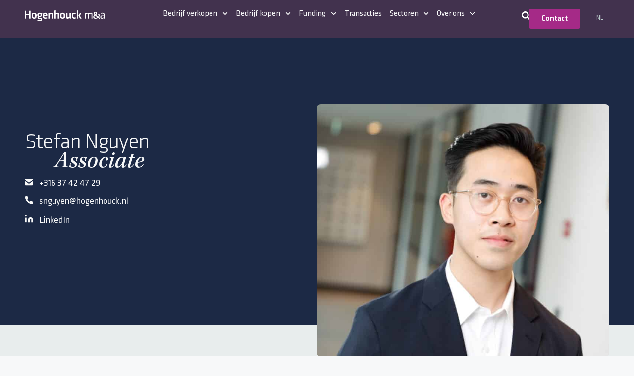

--- FILE ---
content_type: text/html; charset=UTF-8
request_url: https://hogenhouck.nl/team/stefan-nguyen/
body_size: 20151
content:
<!DOCTYPE html>
<html lang="nl-NL">

<head>
	<!-- Google Tag Manager -->
	<script>
		(function(w, d, s, l, i) {
			w[l] = w[l] || [];
			w[l].push({
				'gtm.start': new Date().getTime(),
				event: 'gtm.js'
			});
			var f = d.getElementsByTagName(s)[0],
				j = d.createElement(s),
				dl = l != 'dataLayer' ? '&l=' + l : '';
			j.async = true;
			j.src =
				'https://www.googletagmanager.com/gtm.js?id=' + i + dl;
			f.parentNode.insertBefore(j, f);
		})(window, document, 'script', 'dataLayer', 'GTM-NS8SQHG');
	</script>
	<!-- End Google Tag Manager -->
	<meta charset="UTF-8">
	<meta name='robots' content='index, follow, max-image-preview:large, max-snippet:-1, max-video-preview:-1' />
	<style>img:is([sizes="auto" i], [sizes^="auto," i]) { contain-intrinsic-size: 3000px 1500px }</style>
	<meta name="viewport" content="width=device-width, initial-scale=1">
	<!-- This site is optimized with the Yoast SEO plugin v25.9 - https://yoast.com/wordpress/plugins/seo/ -->
	<title>Team | Welkom bij Hogenhouck m&amp;a</title>
	<meta name="description" content="Voor elke uitdaging waar ondernemers voor staan, stellen we een gepassioneerd, toegankelijk en betrokken team samen." />
	<link rel="canonical" href="https://hogenhouck.nl/team/stefan-nguyen/" />
	<meta property="og:locale" content="nl_NL" />
	<meta property="og:type" content="article" />
	<meta property="og:title" content="Team | Welkom bij Hogenhouck m&amp;a" />
	<meta property="og:description" content="Voor elke uitdaging waar ondernemers voor staan, stellen we een gepassioneerd, toegankelijk en betrokken team samen." />
	<meta property="og:url" content="https://hogenhouck.nl/team/stefan-nguyen/" />
	<meta property="og:site_name" content="Hogenhouck m&amp;a" />
	<meta property="article:modified_time" content="2025-07-07T13:31:51+00:00" />
	<meta property="og:image" content="https://hogenhouck.nl/wp-content/uploads/2025/01/stefan-nguyen.jpg" />
	<meta property="og:image:width" content="1024" />
	<meta property="og:image:height" content="683" />
	<meta property="og:image:type" content="image/jpeg" />
	<meta name="twitter:card" content="summary_large_image" />
	<meta name="twitter:label1" content="Est. reading time" />
	<meta name="twitter:data1" content="2 minuten" />
	<script type="application/ld+json" class="yoast-schema-graph">{"@context":"https://schema.org","@graph":[{"@type":"WebPage","@id":"https://hogenhouck.nl/team/stefan-nguyen/","url":"https://hogenhouck.nl/team/stefan-nguyen/","name":"Team | Welkom bij Hogenhouck m&a","isPartOf":{"@id":"https://hogenhouck.nl/#website"},"primaryImageOfPage":{"@id":"https://hogenhouck.nl/team/stefan-nguyen/#primaryimage"},"image":{"@id":"https://hogenhouck.nl/team/stefan-nguyen/#primaryimage"},"thumbnailUrl":"https://hogenhouck.nl/wp-content/uploads/2025/01/stefan-nguyen.jpg","datePublished":"2025-01-02T09:03:51+00:00","dateModified":"2025-07-07T13:31:51+00:00","description":"Voor elke uitdaging waar ondernemers voor staan, stellen we een gepassioneerd, toegankelijk en betrokken team samen.","breadcrumb":{"@id":"https://hogenhouck.nl/team/stefan-nguyen/#breadcrumb"},"inLanguage":"nl-NL","potentialAction":[{"@type":"ReadAction","target":["https://hogenhouck.nl/team/stefan-nguyen/"]}]},{"@type":"ImageObject","inLanguage":"nl-NL","@id":"https://hogenhouck.nl/team/stefan-nguyen/#primaryimage","url":"https://hogenhouck.nl/wp-content/uploads/2025/01/stefan-nguyen.jpg","contentUrl":"https://hogenhouck.nl/wp-content/uploads/2025/01/stefan-nguyen.jpg","width":1024,"height":683,"caption":"Hogenhouck M&amp;A | Mergers &amp; Acquisitions"},{"@type":"BreadcrumbList","@id":"https://hogenhouck.nl/team/stefan-nguyen/#breadcrumb","itemListElement":[{"@type":"ListItem","position":1,"name":"Home","item":"https://hogenhouck.nl/"},{"@type":"ListItem","position":2,"name":"Team","item":"https://hogenhouck.nl/team/"},{"@type":"ListItem","position":3,"name":"Stefan Nguyen"}]},{"@type":"WebSite","@id":"https://hogenhouck.nl/#website","url":"https://hogenhouck.nl/","name":"Hogenhouck M&a","description":"Fusies &amp; bedrijfsovernames","publisher":{"@id":"https://hogenhouck.nl/#organization"},"potentialAction":[{"@type":"SearchAction","target":{"@type":"EntryPoint","urlTemplate":"https://hogenhouck.nl/?s={search_term_string}"},"query-input":{"@type":"PropertyValueSpecification","valueRequired":true,"valueName":"search_term_string"}}],"inLanguage":"nl-NL"},{"@type":"Organization","@id":"https://hogenhouck.nl/#organization","name":"Hogenhouck M&a","url":"https://hogenhouck.nl/","logo":{"@type":"ImageObject","inLanguage":"nl-NL","@id":"https://hogenhouck.nl/#/schema/logo/image/","url":"https://hogenhouck.nl/wp-content/uploads/2021/11/hogenhouck-logo.svg","contentUrl":"https://hogenhouck.nl/wp-content/uploads/2021/11/hogenhouck-logo.svg","width":2020,"height":267,"caption":"Hogenhouck M&a"},"image":{"@id":"https://hogenhouck.nl/#/schema/logo/image/"}}]}</script>
	<!-- / Yoast SEO plugin. -->


<link rel='dns-prefetch' href='//cdnjs.cloudflare.com' />
<link rel='dns-prefetch' href='//js-eu1.hs-scripts.com' />
<link rel="alternate" type="application/rss+xml" title="Hogenhouck m&amp;a &raquo; feed" href="https://hogenhouck.nl/feed/" />
<link rel="alternate" type="application/rss+xml" title="Hogenhouck m&amp;a &raquo; reacties feed" href="https://hogenhouck.nl/comments/feed/" />
<script>
window._wpemojiSettings = {"baseUrl":"https:\/\/s.w.org\/images\/core\/emoji\/16.0.1\/72x72\/","ext":".png","svgUrl":"https:\/\/s.w.org\/images\/core\/emoji\/16.0.1\/svg\/","svgExt":".svg","source":{"concatemoji":"https:\/\/hogenhouck.nl\/wp-includes\/js\/wp-emoji-release.min.js?ver=6.8.3"}};
/*! This file is auto-generated */
!function(s,n){var o,i,e;function c(e){try{var t={supportTests:e,timestamp:(new Date).valueOf()};sessionStorage.setItem(o,JSON.stringify(t))}catch(e){}}function p(e,t,n){e.clearRect(0,0,e.canvas.width,e.canvas.height),e.fillText(t,0,0);var t=new Uint32Array(e.getImageData(0,0,e.canvas.width,e.canvas.height).data),a=(e.clearRect(0,0,e.canvas.width,e.canvas.height),e.fillText(n,0,0),new Uint32Array(e.getImageData(0,0,e.canvas.width,e.canvas.height).data));return t.every(function(e,t){return e===a[t]})}function u(e,t){e.clearRect(0,0,e.canvas.width,e.canvas.height),e.fillText(t,0,0);for(var n=e.getImageData(16,16,1,1),a=0;a<n.data.length;a++)if(0!==n.data[a])return!1;return!0}function f(e,t,n,a){switch(t){case"flag":return n(e,"\ud83c\udff3\ufe0f\u200d\u26a7\ufe0f","\ud83c\udff3\ufe0f\u200b\u26a7\ufe0f")?!1:!n(e,"\ud83c\udde8\ud83c\uddf6","\ud83c\udde8\u200b\ud83c\uddf6")&&!n(e,"\ud83c\udff4\udb40\udc67\udb40\udc62\udb40\udc65\udb40\udc6e\udb40\udc67\udb40\udc7f","\ud83c\udff4\u200b\udb40\udc67\u200b\udb40\udc62\u200b\udb40\udc65\u200b\udb40\udc6e\u200b\udb40\udc67\u200b\udb40\udc7f");case"emoji":return!a(e,"\ud83e\udedf")}return!1}function g(e,t,n,a){var r="undefined"!=typeof WorkerGlobalScope&&self instanceof WorkerGlobalScope?new OffscreenCanvas(300,150):s.createElement("canvas"),o=r.getContext("2d",{willReadFrequently:!0}),i=(o.textBaseline="top",o.font="600 32px Arial",{});return e.forEach(function(e){i[e]=t(o,e,n,a)}),i}function t(e){var t=s.createElement("script");t.src=e,t.defer=!0,s.head.appendChild(t)}"undefined"!=typeof Promise&&(o="wpEmojiSettingsSupports",i=["flag","emoji"],n.supports={everything:!0,everythingExceptFlag:!0},e=new Promise(function(e){s.addEventListener("DOMContentLoaded",e,{once:!0})}),new Promise(function(t){var n=function(){try{var e=JSON.parse(sessionStorage.getItem(o));if("object"==typeof e&&"number"==typeof e.timestamp&&(new Date).valueOf()<e.timestamp+604800&&"object"==typeof e.supportTests)return e.supportTests}catch(e){}return null}();if(!n){if("undefined"!=typeof Worker&&"undefined"!=typeof OffscreenCanvas&&"undefined"!=typeof URL&&URL.createObjectURL&&"undefined"!=typeof Blob)try{var e="postMessage("+g.toString()+"("+[JSON.stringify(i),f.toString(),p.toString(),u.toString()].join(",")+"));",a=new Blob([e],{type:"text/javascript"}),r=new Worker(URL.createObjectURL(a),{name:"wpTestEmojiSupports"});return void(r.onmessage=function(e){c(n=e.data),r.terminate(),t(n)})}catch(e){}c(n=g(i,f,p,u))}t(n)}).then(function(e){for(var t in e)n.supports[t]=e[t],n.supports.everything=n.supports.everything&&n.supports[t],"flag"!==t&&(n.supports.everythingExceptFlag=n.supports.everythingExceptFlag&&n.supports[t]);n.supports.everythingExceptFlag=n.supports.everythingExceptFlag&&!n.supports.flag,n.DOMReady=!1,n.readyCallback=function(){n.DOMReady=!0}}).then(function(){return e}).then(function(){var e;n.supports.everything||(n.readyCallback(),(e=n.source||{}).concatemoji?t(e.concatemoji):e.wpemoji&&e.twemoji&&(t(e.twemoji),t(e.wpemoji)))}))}((window,document),window._wpemojiSettings);
</script>
<style id='wp-emoji-styles-inline-css'>

	img.wp-smiley, img.emoji {
		display: inline !important;
		border: none !important;
		box-shadow: none !important;
		height: 1em !important;
		width: 1em !important;
		margin: 0 0.07em !important;
		vertical-align: -0.1em !important;
		background: none !important;
		padding: 0 !important;
	}
</style>
<link rel='stylesheet' id='wp-block-library-css' href='https://hogenhouck.nl/wp-includes/css/dist/block-library/style.min.css?ver=6.8.3' media='all' />
<style id='classic-theme-styles-inline-css'>
/*! This file is auto-generated */
.wp-block-button__link{color:#fff;background-color:#32373c;border-radius:9999px;box-shadow:none;text-decoration:none;padding:calc(.667em + 2px) calc(1.333em + 2px);font-size:1.125em}.wp-block-file__button{background:#32373c;color:#fff;text-decoration:none}
</style>
<style id='global-styles-inline-css'>
:root{--wp--preset--aspect-ratio--square: 1;--wp--preset--aspect-ratio--4-3: 4/3;--wp--preset--aspect-ratio--3-4: 3/4;--wp--preset--aspect-ratio--3-2: 3/2;--wp--preset--aspect-ratio--2-3: 2/3;--wp--preset--aspect-ratio--16-9: 16/9;--wp--preset--aspect-ratio--9-16: 9/16;--wp--preset--color--black: #000000;--wp--preset--color--cyan-bluish-gray: #abb8c3;--wp--preset--color--white: #ffffff;--wp--preset--color--pale-pink: #f78da7;--wp--preset--color--vivid-red: #cf2e2e;--wp--preset--color--luminous-vivid-orange: #ff6900;--wp--preset--color--luminous-vivid-amber: #fcb900;--wp--preset--color--light-green-cyan: #7bdcb5;--wp--preset--color--vivid-green-cyan: #00d084;--wp--preset--color--pale-cyan-blue: #8ed1fc;--wp--preset--color--vivid-cyan-blue: #0693e3;--wp--preset--color--vivid-purple: #9b51e0;--wp--preset--color--contrast: var(--contrast);--wp--preset--color--contrast-2: var(--contrast-2);--wp--preset--color--contrast-3: var(--contrast-3);--wp--preset--color--base: var(--base);--wp--preset--color--base-2: var(--base-2);--wp--preset--color--base-3: var(--base-3);--wp--preset--color--accent: var(--accent);--wp--preset--gradient--vivid-cyan-blue-to-vivid-purple: linear-gradient(135deg,rgba(6,147,227,1) 0%,rgb(155,81,224) 100%);--wp--preset--gradient--light-green-cyan-to-vivid-green-cyan: linear-gradient(135deg,rgb(122,220,180) 0%,rgb(0,208,130) 100%);--wp--preset--gradient--luminous-vivid-amber-to-luminous-vivid-orange: linear-gradient(135deg,rgba(252,185,0,1) 0%,rgba(255,105,0,1) 100%);--wp--preset--gradient--luminous-vivid-orange-to-vivid-red: linear-gradient(135deg,rgba(255,105,0,1) 0%,rgb(207,46,46) 100%);--wp--preset--gradient--very-light-gray-to-cyan-bluish-gray: linear-gradient(135deg,rgb(238,238,238) 0%,rgb(169,184,195) 100%);--wp--preset--gradient--cool-to-warm-spectrum: linear-gradient(135deg,rgb(74,234,220) 0%,rgb(151,120,209) 20%,rgb(207,42,186) 40%,rgb(238,44,130) 60%,rgb(251,105,98) 80%,rgb(254,248,76) 100%);--wp--preset--gradient--blush-light-purple: linear-gradient(135deg,rgb(255,206,236) 0%,rgb(152,150,240) 100%);--wp--preset--gradient--blush-bordeaux: linear-gradient(135deg,rgb(254,205,165) 0%,rgb(254,45,45) 50%,rgb(107,0,62) 100%);--wp--preset--gradient--luminous-dusk: linear-gradient(135deg,rgb(255,203,112) 0%,rgb(199,81,192) 50%,rgb(65,88,208) 100%);--wp--preset--gradient--pale-ocean: linear-gradient(135deg,rgb(255,245,203) 0%,rgb(182,227,212) 50%,rgb(51,167,181) 100%);--wp--preset--gradient--electric-grass: linear-gradient(135deg,rgb(202,248,128) 0%,rgb(113,206,126) 100%);--wp--preset--gradient--midnight: linear-gradient(135deg,rgb(2,3,129) 0%,rgb(40,116,252) 100%);--wp--preset--font-size--small: 13px;--wp--preset--font-size--medium: 20px;--wp--preset--font-size--large: 36px;--wp--preset--font-size--x-large: 42px;--wp--preset--spacing--20: 0.44rem;--wp--preset--spacing--30: 0.67rem;--wp--preset--spacing--40: 1rem;--wp--preset--spacing--50: 1.5rem;--wp--preset--spacing--60: 2.25rem;--wp--preset--spacing--70: 3.38rem;--wp--preset--spacing--80: 5.06rem;--wp--preset--shadow--natural: 6px 6px 9px rgba(0, 0, 0, 0.2);--wp--preset--shadow--deep: 12px 12px 50px rgba(0, 0, 0, 0.4);--wp--preset--shadow--sharp: 6px 6px 0px rgba(0, 0, 0, 0.2);--wp--preset--shadow--outlined: 6px 6px 0px -3px rgba(255, 255, 255, 1), 6px 6px rgba(0, 0, 0, 1);--wp--preset--shadow--crisp: 6px 6px 0px rgba(0, 0, 0, 1);}:where(.is-layout-flex){gap: 0.5em;}:where(.is-layout-grid){gap: 0.5em;}body .is-layout-flex{display: flex;}.is-layout-flex{flex-wrap: wrap;align-items: center;}.is-layout-flex > :is(*, div){margin: 0;}body .is-layout-grid{display: grid;}.is-layout-grid > :is(*, div){margin: 0;}:where(.wp-block-columns.is-layout-flex){gap: 2em;}:where(.wp-block-columns.is-layout-grid){gap: 2em;}:where(.wp-block-post-template.is-layout-flex){gap: 1.25em;}:where(.wp-block-post-template.is-layout-grid){gap: 1.25em;}.has-black-color{color: var(--wp--preset--color--black) !important;}.has-cyan-bluish-gray-color{color: var(--wp--preset--color--cyan-bluish-gray) !important;}.has-white-color{color: var(--wp--preset--color--white) !important;}.has-pale-pink-color{color: var(--wp--preset--color--pale-pink) !important;}.has-vivid-red-color{color: var(--wp--preset--color--vivid-red) !important;}.has-luminous-vivid-orange-color{color: var(--wp--preset--color--luminous-vivid-orange) !important;}.has-luminous-vivid-amber-color{color: var(--wp--preset--color--luminous-vivid-amber) !important;}.has-light-green-cyan-color{color: var(--wp--preset--color--light-green-cyan) !important;}.has-vivid-green-cyan-color{color: var(--wp--preset--color--vivid-green-cyan) !important;}.has-pale-cyan-blue-color{color: var(--wp--preset--color--pale-cyan-blue) !important;}.has-vivid-cyan-blue-color{color: var(--wp--preset--color--vivid-cyan-blue) !important;}.has-vivid-purple-color{color: var(--wp--preset--color--vivid-purple) !important;}.has-black-background-color{background-color: var(--wp--preset--color--black) !important;}.has-cyan-bluish-gray-background-color{background-color: var(--wp--preset--color--cyan-bluish-gray) !important;}.has-white-background-color{background-color: var(--wp--preset--color--white) !important;}.has-pale-pink-background-color{background-color: var(--wp--preset--color--pale-pink) !important;}.has-vivid-red-background-color{background-color: var(--wp--preset--color--vivid-red) !important;}.has-luminous-vivid-orange-background-color{background-color: var(--wp--preset--color--luminous-vivid-orange) !important;}.has-luminous-vivid-amber-background-color{background-color: var(--wp--preset--color--luminous-vivid-amber) !important;}.has-light-green-cyan-background-color{background-color: var(--wp--preset--color--light-green-cyan) !important;}.has-vivid-green-cyan-background-color{background-color: var(--wp--preset--color--vivid-green-cyan) !important;}.has-pale-cyan-blue-background-color{background-color: var(--wp--preset--color--pale-cyan-blue) !important;}.has-vivid-cyan-blue-background-color{background-color: var(--wp--preset--color--vivid-cyan-blue) !important;}.has-vivid-purple-background-color{background-color: var(--wp--preset--color--vivid-purple) !important;}.has-black-border-color{border-color: var(--wp--preset--color--black) !important;}.has-cyan-bluish-gray-border-color{border-color: var(--wp--preset--color--cyan-bluish-gray) !important;}.has-white-border-color{border-color: var(--wp--preset--color--white) !important;}.has-pale-pink-border-color{border-color: var(--wp--preset--color--pale-pink) !important;}.has-vivid-red-border-color{border-color: var(--wp--preset--color--vivid-red) !important;}.has-luminous-vivid-orange-border-color{border-color: var(--wp--preset--color--luminous-vivid-orange) !important;}.has-luminous-vivid-amber-border-color{border-color: var(--wp--preset--color--luminous-vivid-amber) !important;}.has-light-green-cyan-border-color{border-color: var(--wp--preset--color--light-green-cyan) !important;}.has-vivid-green-cyan-border-color{border-color: var(--wp--preset--color--vivid-green-cyan) !important;}.has-pale-cyan-blue-border-color{border-color: var(--wp--preset--color--pale-cyan-blue) !important;}.has-vivid-cyan-blue-border-color{border-color: var(--wp--preset--color--vivid-cyan-blue) !important;}.has-vivid-purple-border-color{border-color: var(--wp--preset--color--vivid-purple) !important;}.has-vivid-cyan-blue-to-vivid-purple-gradient-background{background: var(--wp--preset--gradient--vivid-cyan-blue-to-vivid-purple) !important;}.has-light-green-cyan-to-vivid-green-cyan-gradient-background{background: var(--wp--preset--gradient--light-green-cyan-to-vivid-green-cyan) !important;}.has-luminous-vivid-amber-to-luminous-vivid-orange-gradient-background{background: var(--wp--preset--gradient--luminous-vivid-amber-to-luminous-vivid-orange) !important;}.has-luminous-vivid-orange-to-vivid-red-gradient-background{background: var(--wp--preset--gradient--luminous-vivid-orange-to-vivid-red) !important;}.has-very-light-gray-to-cyan-bluish-gray-gradient-background{background: var(--wp--preset--gradient--very-light-gray-to-cyan-bluish-gray) !important;}.has-cool-to-warm-spectrum-gradient-background{background: var(--wp--preset--gradient--cool-to-warm-spectrum) !important;}.has-blush-light-purple-gradient-background{background: var(--wp--preset--gradient--blush-light-purple) !important;}.has-blush-bordeaux-gradient-background{background: var(--wp--preset--gradient--blush-bordeaux) !important;}.has-luminous-dusk-gradient-background{background: var(--wp--preset--gradient--luminous-dusk) !important;}.has-pale-ocean-gradient-background{background: var(--wp--preset--gradient--pale-ocean) !important;}.has-electric-grass-gradient-background{background: var(--wp--preset--gradient--electric-grass) !important;}.has-midnight-gradient-background{background: var(--wp--preset--gradient--midnight) !important;}.has-small-font-size{font-size: var(--wp--preset--font-size--small) !important;}.has-medium-font-size{font-size: var(--wp--preset--font-size--medium) !important;}.has-large-font-size{font-size: var(--wp--preset--font-size--large) !important;}.has-x-large-font-size{font-size: var(--wp--preset--font-size--x-large) !important;}
:where(.wp-block-post-template.is-layout-flex){gap: 1.25em;}:where(.wp-block-post-template.is-layout-grid){gap: 1.25em;}
:where(.wp-block-columns.is-layout-flex){gap: 2em;}:where(.wp-block-columns.is-layout-grid){gap: 2em;}
:root :where(.wp-block-pullquote){font-size: 1.5em;line-height: 1.6;}
</style>
<link rel='stylesheet' id='custom-elementor-widgets-global-css' href='https://hogenhouck.nl/wp-content/plugins/custom-elementor-widgets/assets/css/global.css?ver=1760431347' media='all' />
<link rel='stylesheet' id='custom-widget-entrepreneurs-stories-archive-css' href='https://hogenhouck.nl/wp-content/plugins/custom-elementor-widgets/assets/css/widgets/entrepreneurs-stories-archive.css?ver=1760431348' media='all' />
<link rel='stylesheet' id='custom-widget-entrepreneurs-stories-css' href='https://hogenhouck.nl/wp-content/plugins/custom-elementor-widgets/assets/css/widgets/entrepreneurs-stories.css?ver=1760431348' media='all' />
<link rel='stylesheet' id='custom-widget-news-archive-css' href='https://hogenhouck.nl/wp-content/plugins/custom-elementor-widgets/assets/css/widgets/news-archive.css?ver=1760431348' media='all' />
<link rel='stylesheet' id='custom-widget-news-carousel-css' href='https://hogenhouck.nl/wp-content/plugins/custom-elementor-widgets/assets/css/widgets/news-carousel.css?ver=1760431349' media='all' />
<link rel='stylesheet' id='custom-widget-sector-accordeon-css' href='https://hogenhouck.nl/wp-content/plugins/custom-elementor-widgets/assets/css/widgets/sector-accordeon.css?ver=1760431348' media='all' />
<link rel='stylesheet' id='custom-widget-team-archive-css' href='https://hogenhouck.nl/wp-content/plugins/custom-elementor-widgets/assets/css/widgets/team-archive.css?ver=1760431349' media='all' />
<link rel='stylesheet' id='custom-widget-team-carousel-css' href='https://hogenhouck.nl/wp-content/plugins/custom-elementor-widgets/assets/css/widgets/team-carousel.css?ver=1760431349' media='all' />
<link rel='stylesheet' id='custom-widget-transactions-archive-css' href='https://hogenhouck.nl/wp-content/plugins/custom-elementor-widgets/assets/css/widgets/transactions-archive.css?ver=1760431349' media='all' />
<link rel='stylesheet' id='custom-widget-transactions-css' href='https://hogenhouck.nl/wp-content/plugins/custom-elementor-widgets/assets/css/widgets/transactions.css?ver=1760431348' media='all' />
<link rel='stylesheet' id='slick-css-css' href='https://cdnjs.cloudflare.com/ajax/libs/slick-carousel/1.8.1/slick.min.css?ver=1.8.1' media='all' />
<link rel='stylesheet' id='slick-theme-css-css' href='https://cdnjs.cloudflare.com/ajax/libs/slick-carousel/1.8.1/slick-theme.min.css?ver=1.8.1' media='all' />
<link rel='stylesheet' id='weglot-css-css' href='https://hogenhouck.nl/wp-content/plugins/weglot/dist/css/front-css.css?ver=5.0' media='all' />
<style id="weglot-custom-style">.country-selector.weglot-dropdown .wgcurrent a, .country-selector.weglot-dropdown .wgcurrent span {
	padding-right: 20px;
}
.country-selector.weglot-dropdown{
	background-color: #42324E;
}
.country-selector.weglot-dropdown .wgcurrent{
	border: 0px;
}
.country-selector.weglot-dropdown .wgcurrent:after{
	display: none;
}
</style><link rel='stylesheet' id='new-flag-css-css' href='https://hogenhouck.nl/wp-content/plugins/weglot/dist/css/new-flags.css?ver=5.0' media='all' />
<link rel='stylesheet' id='generatepress-style-css' href='https://hogenhouck.nl/wp-content/themes/generatepress/style.css?ver=6.8.3' media='all' />
<link rel='stylesheet' id='refreshworks-style-css' href='https://hogenhouck.nl/wp-content/themes/refreshworks/style.css?ver=6.8.3' media='all' />
<link rel='stylesheet' id='refreshworks-global-style-css' href='https://hogenhouck.nl/wp-content/themes/refreshworks/assets/css/global.css?ver=6.8.3' media='all' />
<link rel='stylesheet' id='generate-style-css' href='https://hogenhouck.nl/wp-content/themes/generatepress/assets/css/main.min.css?ver=3.5.1' media='all' />
<style id='generate-style-inline-css'>
body{background-color:var(--base-2);color:var(--contrast);}a{color:var(--accent);}a{text-decoration:underline;}.entry-title a, .site-branding a, a.button, .wp-block-button__link, .main-navigation a{text-decoration:none;}a:hover, a:focus, a:active{color:var(--contrast);}.wp-block-group__inner-container{max-width:1200px;margin-left:auto;margin-right:auto;}:root{--contrast:#222222;--contrast-2:#575760;--contrast-3:#b2b2be;--base:#f0f0f0;--base-2:#f7f8f9;--base-3:#ffffff;--accent:#1e73be;}:root .has-contrast-color{color:var(--contrast);}:root .has-contrast-background-color{background-color:var(--contrast);}:root .has-contrast-2-color{color:var(--contrast-2);}:root .has-contrast-2-background-color{background-color:var(--contrast-2);}:root .has-contrast-3-color{color:var(--contrast-3);}:root .has-contrast-3-background-color{background-color:var(--contrast-3);}:root .has-base-color{color:var(--base);}:root .has-base-background-color{background-color:var(--base);}:root .has-base-2-color{color:var(--base-2);}:root .has-base-2-background-color{background-color:var(--base-2);}:root .has-base-3-color{color:var(--base-3);}:root .has-base-3-background-color{background-color:var(--base-3);}:root .has-accent-color{color:var(--accent);}:root .has-accent-background-color{background-color:var(--accent);}.top-bar{background-color:#636363;color:#ffffff;}.top-bar a{color:#ffffff;}.top-bar a:hover{color:#303030;}.site-header{background-color:var(--base-3);}.main-title a,.main-title a:hover{color:var(--contrast);}.site-description{color:var(--contrast-2);}.mobile-menu-control-wrapper .menu-toggle,.mobile-menu-control-wrapper .menu-toggle:hover,.mobile-menu-control-wrapper .menu-toggle:focus,.has-inline-mobile-toggle #site-navigation.toggled{background-color:rgba(0, 0, 0, 0.02);}.main-navigation,.main-navigation ul ul{background-color:var(--base-3);}.main-navigation .main-nav ul li a, .main-navigation .menu-toggle, .main-navigation .menu-bar-items{color:var(--contrast);}.main-navigation .main-nav ul li:not([class*="current-menu-"]):hover > a, .main-navigation .main-nav ul li:not([class*="current-menu-"]):focus > a, .main-navigation .main-nav ul li.sfHover:not([class*="current-menu-"]) > a, .main-navigation .menu-bar-item:hover > a, .main-navigation .menu-bar-item.sfHover > a{color:var(--accent);}button.menu-toggle:hover,button.menu-toggle:focus{color:var(--contrast);}.main-navigation .main-nav ul li[class*="current-menu-"] > a{color:var(--accent);}.navigation-search input[type="search"],.navigation-search input[type="search"]:active, .navigation-search input[type="search"]:focus, .main-navigation .main-nav ul li.search-item.active > a, .main-navigation .menu-bar-items .search-item.active > a{color:var(--accent);}.main-navigation ul ul{background-color:#ffffff;}.main-navigation .main-nav ul ul li:not([class*="current-menu-"]):hover > a,.main-navigation .main-nav ul ul li:not([class*="current-menu-"]):focus > a, .main-navigation .main-nav ul ul li.sfHover:not([class*="current-menu-"]) > a{background-color:#ffffff;}.separate-containers .inside-article, .separate-containers .comments-area, .separate-containers .page-header, .one-container .container, .separate-containers .paging-navigation, .inside-page-header{background-color:var(--base-3);}.entry-title a{color:var(--contrast);}.entry-title a:hover{color:var(--contrast-2);}.entry-meta{color:var(--contrast-2);}.sidebar .widget{background-color:var(--base-3);}.footer-widgets{background-color:var(--base-3);}.site-info{background-color:var(--base-3);}input[type="text"],input[type="email"],input[type="url"],input[type="password"],input[type="search"],input[type="tel"],input[type="number"],textarea,select{color:var(--contrast);background-color:var(--base-2);border-color:var(--base);}input[type="text"]:focus,input[type="email"]:focus,input[type="url"]:focus,input[type="password"]:focus,input[type="search"]:focus,input[type="tel"]:focus,input[type="number"]:focus,textarea:focus,select:focus{color:var(--contrast);background-color:var(--base-2);border-color:var(--contrast-3);}button,html input[type="button"],input[type="reset"],input[type="submit"],a.button,a.wp-block-button__link:not(.has-background){color:#ffffff;background-color:#55555e;}button:hover,html input[type="button"]:hover,input[type="reset"]:hover,input[type="submit"]:hover,a.button:hover,button:focus,html input[type="button"]:focus,input[type="reset"]:focus,input[type="submit"]:focus,a.button:focus,a.wp-block-button__link:not(.has-background):active,a.wp-block-button__link:not(.has-background):focus,a.wp-block-button__link:not(.has-background):hover{color:#ffffff;background-color:#3f4047;}a.generate-back-to-top{background-color:rgba( 0,0,0,0.4 );color:#ffffff;}a.generate-back-to-top:hover,a.generate-back-to-top:focus{background-color:rgba( 0,0,0,0.6 );color:#ffffff;}:root{--gp-search-modal-bg-color:var(--base-3);--gp-search-modal-text-color:var(--contrast);--gp-search-modal-overlay-bg-color:rgba(0,0,0,0.2);}@media (max-width:768px){.main-navigation .menu-bar-item:hover > a, .main-navigation .menu-bar-item.sfHover > a{background:none;color:var(--contrast);}}.nav-below-header .main-navigation .inside-navigation.grid-container, .nav-above-header .main-navigation .inside-navigation.grid-container{padding:0px 20px 0px 20px;}.site-main .wp-block-group__inner-container{padding:40px;}.separate-containers .paging-navigation{padding-top:20px;padding-bottom:20px;}.entry-content .alignwide, body:not(.no-sidebar) .entry-content .alignfull{margin-left:-40px;width:calc(100% + 80px);max-width:calc(100% + 80px);}.rtl .menu-item-has-children .dropdown-menu-toggle{padding-left:20px;}.rtl .main-navigation .main-nav ul li.menu-item-has-children > a{padding-right:20px;}@media (max-width:768px){.separate-containers .inside-article, .separate-containers .comments-area, .separate-containers .page-header, .separate-containers .paging-navigation, .one-container .site-content, .inside-page-header{padding:30px;}.site-main .wp-block-group__inner-container{padding:30px;}.inside-top-bar{padding-right:30px;padding-left:30px;}.inside-header{padding-right:30px;padding-left:30px;}.widget-area .widget{padding-top:30px;padding-right:30px;padding-bottom:30px;padding-left:30px;}.footer-widgets-container{padding-top:30px;padding-right:30px;padding-bottom:30px;padding-left:30px;}.inside-site-info{padding-right:30px;padding-left:30px;}.entry-content .alignwide, body:not(.no-sidebar) .entry-content .alignfull{margin-left:-30px;width:calc(100% + 60px);max-width:calc(100% + 60px);}.one-container .site-main .paging-navigation{margin-bottom:20px;}}/* End cached CSS */.is-right-sidebar{width:30%;}.is-left-sidebar{width:30%;}.site-content .content-area{width:70%;}@media (max-width:768px){.main-navigation .menu-toggle,.sidebar-nav-mobile:not(#sticky-placeholder){display:block;}.main-navigation ul,.gen-sidebar-nav,.main-navigation:not(.slideout-navigation):not(.toggled) .main-nav > ul,.has-inline-mobile-toggle #site-navigation .inside-navigation > *:not(.navigation-search):not(.main-nav){display:none;}.nav-align-right .inside-navigation,.nav-align-center .inside-navigation{justify-content:space-between;}.has-inline-mobile-toggle .mobile-menu-control-wrapper{display:flex;flex-wrap:wrap;}.has-inline-mobile-toggle .inside-header{flex-direction:row;text-align:left;flex-wrap:wrap;}.has-inline-mobile-toggle .header-widget,.has-inline-mobile-toggle #site-navigation{flex-basis:100%;}.nav-float-left .has-inline-mobile-toggle #site-navigation{order:10;}}
.elementor-template-full-width .site-content{display:block;}
</style>
<link rel='stylesheet' id='generate-child-css' href='https://hogenhouck.nl/wp-content/themes/refreshworks/style.css?ver=1764853838' media='all' />
<link rel='stylesheet' id='elementor-frontend-css' href='https://hogenhouck.nl/wp-content/uploads/elementor/css/custom-frontend.min.css?ver=1752147507' media='all' />
<link rel='stylesheet' id='widget-image-css' href='https://hogenhouck.nl/wp-content/plugins/elementor/assets/css/widget-image.min.css?ver=3.28.4' media='all' />
<link rel='stylesheet' id='widget-nav-menu-css' href='https://hogenhouck.nl/wp-content/uploads/elementor/css/custom-pro-widget-nav-menu.min.css?ver=1752147507' media='all' />
<link rel='stylesheet' id='e-sticky-css' href='https://hogenhouck.nl/wp-content/plugins/elementor-pro/assets/css/modules/sticky.min.css?ver=3.28.3' media='all' />
<link rel='stylesheet' id='widget-heading-css' href='https://hogenhouck.nl/wp-content/plugins/elementor/assets/css/widget-heading.min.css?ver=3.28.4' media='all' />
<link rel='stylesheet' id='elementor-post-6303-css' href='https://hogenhouck.nl/wp-content/uploads/elementor/css/post-6303.css?ver=1752147507' media='all' />
<link rel='stylesheet' id='font-awesome-5-all-css' href='https://hogenhouck.nl/wp-content/plugins/elementor/assets/lib/font-awesome/css/all.min.css?ver=3.28.4' media='all' />
<link rel='stylesheet' id='font-awesome-4-shim-css' href='https://hogenhouck.nl/wp-content/plugins/elementor/assets/lib/font-awesome/css/v4-shims.min.css?ver=3.28.4' media='all' />
<link rel='stylesheet' id='elementor-post-20411-css' href='https://hogenhouck.nl/wp-content/uploads/elementor/css/post-20411.css?ver=1752147808' media='all' />
<link rel='stylesheet' id='elementor-post-20422-css' href='https://hogenhouck.nl/wp-content/uploads/elementor/css/post-20422.css?ver=1752147509' media='all' />
<link rel='stylesheet' id='elementor-post-20716-css' href='https://hogenhouck.nl/wp-content/uploads/elementor/css/post-20716.css?ver=1752148317' media='all' />
<script src="https://hogenhouck.nl/wp-includes/js/jquery/jquery.min.js?ver=3.7.1" id="jquery-core-js"></script>
<script src="https://hogenhouck.nl/wp-includes/js/jquery/jquery-migrate.min.js?ver=3.4.1" id="jquery-migrate-js"></script>
<script src="https://hogenhouck.nl/wp-content/plugins/weglot/dist/front-js.js?ver=5.0" id="wp-weglot-js-js"></script>
<script src="https://hogenhouck.nl/wp-content/plugins/elementor/assets/lib/font-awesome/js/v4-shims.min.js?ver=3.28.4" id="font-awesome-4-shim-js"></script>
<link rel="https://api.w.org/" href="https://hogenhouck.nl/wp-json/" /><link rel="EditURI" type="application/rsd+xml" title="RSD" href="https://hogenhouck.nl/xmlrpc.php?rsd" />
<link rel='shortlink' href='https://hogenhouck.nl/?p=20832' />
<link rel="alternate" title="oEmbed (JSON)" type="application/json+oembed" href="https://hogenhouck.nl/wp-json/oembed/1.0/embed?url=https%3A%2F%2Fhogenhouck.nl%2Fteam%2Fstefan-nguyen%2F" />
<link rel="alternate" title="oEmbed (XML)" type="text/xml+oembed" href="https://hogenhouck.nl/wp-json/oembed/1.0/embed?url=https%3A%2F%2Fhogenhouck.nl%2Fteam%2Fstefan-nguyen%2F&#038;format=xml" />
			<!-- DO NOT COPY THIS SNIPPET! Start of Page Analytics Tracking for HubSpot WordPress plugin v11.3.21-->
			<script class="hsq-set-content-id" data-content-id="blog-post">
				var _hsq = _hsq || [];
				_hsq.push(["setContentType", "blog-post"]);
			</script>
			<!-- DO NOT COPY THIS SNIPPET! End of Page Analytics Tracking for HubSpot WordPress plugin -->
			
<link rel="alternate" href="https://hogenhouck.nl/team/stefan-nguyen/" hreflang="nl"/>
<link rel="alternate" href="https://hogenhouck.nl/en/team/stefan-nguyen/" hreflang="en"/>
<script type="application/json" id="weglot-data">{"website":"https:\/\/hogenhouck.nl","uid":"745b5576dc","project_slug":"hogenhouck","language_from":"nl","language_from_custom_flag":null,"language_from_custom_name":null,"excluded_paths":[],"excluded_blocks":[],"custom_settings":{"button_style":{"is_dropdown":true,"flag_type":"rectangle_mat","with_name":true,"custom_css":".country-selector.weglot-dropdown .wgcurrent a, .country-selector.weglot-dropdown .wgcurrent span {\r\n\tpadding-right: 20px;\r\n}\r\n.country-selector.weglot-dropdown{\r\n\tbackground-color: #42324E;\r\n}\r\n.country-selector.weglot-dropdown .wgcurrent{\r\n\tborder: 0px;\r\n}\r\n.country-selector.weglot-dropdown .wgcurrent:after{\r\n\tdisplay: none;\r\n}\r\n","with_flags":false,"full_name":false},"wp_user_version":"4.3.0","translate_email":false,"translate_search":false,"translate_amp":false,"switchers":[{"templates":{"name":"default","hash":"095ffb8d22f66be52959023fa4eeb71a05f20f73"},"location":[],"style":{"with_flags":false,"flag_type":"rectangle_mat","with_name":true,"full_name":false,"is_dropdown":true}}]},"pending_translation_enabled":false,"curl_ssl_check_enabled":true,"custom_css":".country-selector.weglot-dropdown .wgcurrent a, .country-selector.weglot-dropdown .wgcurrent span {\r\n\tpadding-right: 20px;\r\n}\r\n.country-selector.weglot-dropdown{\r\n\tbackground-color: #42324E;\r\n}\r\n.country-selector.weglot-dropdown .wgcurrent{\r\n\tborder: 0px;\r\n}\r\n.country-selector.weglot-dropdown .wgcurrent:after{\r\n\tdisplay: none;\r\n}\r\n","languages":[{"language_to":"en","custom_code":null,"custom_name":null,"custom_local_name":null,"provider":null,"enabled":true,"automatic_translation_enabled":true,"deleted_at":null,"connect_host_destination":null,"custom_flag":null}],"organization_slug":"w-70bfd2be2a","api_domain":"cdn-api-weglot.com","current_language":"nl","switcher_links":{"nl":"https:\/\/hogenhouck.nl\/team\/stefan-nguyen\/","en":"https:\/\/hogenhouck.nl\/en\/team\/stefan-nguyen\/"},"original_path":"\/team\/stefan-nguyen\/"}</script><meta name="generator" content="Elementor 3.28.4; features: e_font_icon_svg, additional_custom_breakpoints, e_local_google_fonts; settings: css_print_method-external, google_font-disabled, font_display-fallback">
<link rel="stylesheet"  href="https://cdnjs.cloudflare.com/ajax/libs/font-awesome/6.2.0/css/all.min.css">
<!-- Start cookieyes banner --> <script id="cookieyes" type="text/javascript" src="https://cdn-cookieyes.com/client_data/eab83e5ceaee3a14296414d5/script.js"></script> <!-- End cookieyes banner -->
<!-- Start of HubSpot Embed Code -->
<script type="text/javascript" id="hs-script-loader" async defer
src="//js-eu1.hs-scripts.com/144265359.js"></script>
<!-- End of HubSpot Embed Code -->
			<style>
				.e-con.e-parent:nth-of-type(n+4):not(.e-lazyloaded):not(.e-no-lazyload),
				.e-con.e-parent:nth-of-type(n+4):not(.e-lazyloaded):not(.e-no-lazyload) * {
					background-image: none !important;
				}
				@media screen and (max-height: 1024px) {
					.e-con.e-parent:nth-of-type(n+3):not(.e-lazyloaded):not(.e-no-lazyload),
					.e-con.e-parent:nth-of-type(n+3):not(.e-lazyloaded):not(.e-no-lazyload) * {
						background-image: none !important;
					}
				}
				@media screen and (max-height: 640px) {
					.e-con.e-parent:nth-of-type(n+2):not(.e-lazyloaded):not(.e-no-lazyload),
					.e-con.e-parent:nth-of-type(n+2):not(.e-lazyloaded):not(.e-no-lazyload) * {
						background-image: none !important;
					}
				}
			</style>
			<link rel="icon" href="https://hogenhouck.nl/wp-content/uploads/2025/07/cropped-Hogenhouck_logo_Favicon_RGB-32x32.png" sizes="32x32" />
<link rel="icon" href="https://hogenhouck.nl/wp-content/uploads/2025/07/cropped-Hogenhouck_logo_Favicon_RGB-192x192.png" sizes="192x192" />
<link rel="apple-touch-icon" href="https://hogenhouck.nl/wp-content/uploads/2025/07/cropped-Hogenhouck_logo_Favicon_RGB-180x180.png" />
<meta name="msapplication-TileImage" content="https://hogenhouck.nl/wp-content/uploads/2025/07/cropped-Hogenhouck_logo_Favicon_RGB-270x270.png" />
</head>

<body class="wp-singular team-template-default single single-team postid-20832 wp-custom-logo wp-embed-responsive wp-theme-generatepress wp-child-theme-refreshworks right-sidebar nav-float-right separate-containers header-aligned-left dropdown-hover featured-image-active elementor-default elementor-template-full-width elementor-kit-6303 elementor-page-20716 full-width-content" itemtype="https://schema.org/Blog" itemscope>
	<!-- Google Tag Manager (noscript) -->
	<noscript><iframe src="https://www.googletagmanager.com/ns.html?id=GTM-NS8SQHG"
			height="0" width="0" style="display:none;visibility:hidden"></iframe></noscript>
	<!-- End Google Tag Manager (noscript) -->
	<a class="screen-reader-text skip-link" href="#content" title="Ga naar de inhoud">Ga naar de inhoud</a>		<div data-elementor-type="header" data-elementor-id="20411" class="elementor elementor-20411 elementor-location-header" data-elementor-post-type="elementor_library">
			<div class="elementor-element elementor-element-9f84c74 e-con-full elementor-hidden-mobile e-flex e-con e-parent" data-id="9f84c74" data-element_type="container" data-settings="{&quot;background_background&quot;:&quot;classic&quot;,&quot;sticky&quot;:&quot;top&quot;,&quot;sticky_on&quot;:[&quot;desktop&quot;,&quot;laptop&quot;,&quot;tablet&quot;,&quot;mobile&quot;],&quot;sticky_offset&quot;:0,&quot;sticky_effects_offset&quot;:0,&quot;sticky_anchor_link_offset&quot;:0}">
				<div class="elementor-element elementor-element-2ec2978 elementor-widget__width-initial elementor-widget elementor-widget-theme-site-logo elementor-widget-image" data-id="2ec2978" data-element_type="widget" data-widget_type="theme-site-logo.default">
				<div class="elementor-widget-container">
											<a href="https://hogenhouck.nl">
			<img fetchpriority="high" width="2020" height="267" src="https://hogenhouck.nl/wp-content/uploads/2021/11/hogenhouck-logo.svg" class="attachment-full size-full wp-image-21984" alt="" />				</a>
											</div>
				</div>
				<div class="elementor-element elementor-element-5d92d4e elementor-nav-menu__align-center elementor-widget__width-initial elementor-nav-menu--dropdown-tablet elementor-nav-menu__text-align-aside elementor-nav-menu--toggle elementor-nav-menu--burger elementor-widget elementor-widget-nav-menu" data-id="5d92d4e" data-element_type="widget" data-settings="{&quot;submenu_icon&quot;:{&quot;value&quot;:&quot;&lt;svg class=\&quot;fa-svg-chevron-down e-font-icon-svg e-fas-chevron-down\&quot; viewBox=\&quot;0 0 448 512\&quot; xmlns=\&quot;http:\/\/www.w3.org\/2000\/svg\&quot;&gt;&lt;path d=\&quot;M207.029 381.476L12.686 187.132c-9.373-9.373-9.373-24.569 0-33.941l22.667-22.667c9.357-9.357 24.522-9.375 33.901-.04L224 284.505l154.745-154.021c9.379-9.335 24.544-9.317 33.901.04l22.667 22.667c9.373 9.373 9.373 24.569 0 33.941L240.971 381.476c-9.373 9.372-24.569 9.372-33.942 0z\&quot;&gt;&lt;\/path&gt;&lt;\/svg&gt;&quot;,&quot;library&quot;:&quot;fa-solid&quot;},&quot;layout&quot;:&quot;horizontal&quot;,&quot;toggle&quot;:&quot;burger&quot;}" data-widget_type="nav-menu.default">
				<div class="elementor-widget-container">
								<nav aria-label="Menu" class="elementor-nav-menu--main elementor-nav-menu__container elementor-nav-menu--layout-horizontal e--pointer-none">
				<ul id="menu-1-5d92d4e" class="elementor-nav-menu"><li class="menu-item menu-item-type-post_type menu-item-object-page menu-item-home menu-item-21304"><a href="https://hogenhouck.nl/" class="elementor-item">Home</a></li>
<li class="menu-item menu-item-type-post_type menu-item-object-page menu-item-has-children menu-item-21163"><a href="https://hogenhouck.nl/bedrijf-verkopen/" class="elementor-item">Bedrijf verkopen</a>
<ul class="sub-menu elementor-nav-menu--dropdown">
	<li class="menu-item menu-item-type-post_type menu-item-object-page menu-item-21286"><a href="https://hogenhouck.nl/management-buy-out-mbo/" class="elementor-sub-item">Management buy-out</a></li>
	<li class="menu-item menu-item-type-post_type menu-item-object-page menu-item-21287"><a href="https://hogenhouck.nl/pre-exit/" class="elementor-sub-item">Pre-exit</a></li>
	<li class="menu-item menu-item-type-post_type menu-item-object-page menu-item-21290"><a href="https://hogenhouck.nl/due-diligence/" class="elementor-sub-item">Due diligence</a></li>
	<li class="menu-item menu-item-type-post_type menu-item-object-page menu-item-21291"><a href="https://hogenhouck.nl/bedrijfswaardering/" class="elementor-sub-item">Bedrijfswaardering</a></li>
	<li class="menu-item menu-item-type-post_type menu-item-object-page menu-item-21292"><a href="https://hogenhouck.nl/private-equity/" class="elementor-sub-item">Private equity</a></li>
	<li class="menu-item menu-item-type-post_type menu-item-object-page menu-item-21294"><a href="https://hogenhouck.nl/verkoopproces/" class="elementor-sub-item">Verkoopproces</a></li>
</ul>
</li>
<li class="menu-item menu-item-type-post_type menu-item-object-page menu-item-has-children menu-item-21164"><a href="https://hogenhouck.nl/bedrijf-kopen/" class="elementor-item">Bedrijf kopen</a>
<ul class="sub-menu elementor-nav-menu--dropdown">
	<li class="menu-item menu-item-type-post_type menu-item-object-page menu-item-21280"><a href="https://hogenhouck.nl/bedrijf-kopen/buy-build/" class="elementor-sub-item">Buy &#038; build</a></li>
	<li class="menu-item menu-item-type-post_type menu-item-object-page menu-item-21281"><a href="https://hogenhouck.nl/bedrijf-kopen/management-buy-in/" class="elementor-sub-item">Management buy-in</a></li>
	<li class="menu-item menu-item-type-post_type menu-item-object-page menu-item-21279"><a href="https://hogenhouck.nl/bedrijf-kopen/aankoopproces/" class="elementor-sub-item">Aankoopproces</a></li>
	<li class="menu-item menu-item-type-post_type menu-item-object-page menu-item-21308"><a href="https://hogenhouck.nl/due-diligence/" class="elementor-sub-item">Due diligence</a></li>
</ul>
</li>
<li class="menu-item menu-item-type-post_type menu-item-object-page menu-item-has-children menu-item-21165"><a href="https://hogenhouck.nl/funding/" class="elementor-item">Funding</a>
<ul class="sub-menu elementor-nav-menu--dropdown">
	<li class="menu-item menu-item-type-post_type menu-item-object-page menu-item-21319"><a href="https://hogenhouck.nl/funding-methodes/" class="elementor-sub-item">Type financieringen</a></li>
</ul>
</li>
<li class="menu-item menu-item-type-post_type_archive menu-item-object-transaction menu-item-21167"><a href="https://hogenhouck.nl/transactie/" class="elementor-item">Transacties</a></li>
<li class="menu-item menu-item-type-custom menu-item-object-custom menu-item-has-children menu-item-22044"><a href="#" class="elementor-item elementor-item-anchor">Sectoren</a>
<ul class="sub-menu elementor-nav-menu--dropdown">
	<li class="menu-item menu-item-type-post_type menu-item-object-page menu-item-22045"><a href="https://hogenhouck.nl/it-services/" class="elementor-sub-item">IT Services</a></li>
	<li class="menu-item menu-item-type-post_type menu-item-object-page menu-item-22046"><a href="https://hogenhouck.nl/digital-agencies/" class="elementor-sub-item">Digital agencies</a></li>
	<li class="menu-item menu-item-type-post_type menu-item-object-page menu-item-22047"><a href="https://hogenhouck.nl/staffing/" class="elementor-sub-item">Staffing</a></li>
	<li class="menu-item menu-item-type-post_type menu-item-object-page menu-item-22048"><a href="https://hogenhouck.nl/software-saas/" class="elementor-sub-item">Software &#038; SaaS</a></li>
	<li class="menu-item menu-item-type-post_type menu-item-object-page menu-item-22049"><a href="https://hogenhouck.nl/energie/" class="elementor-sub-item">Energie</a></li>
	<li class="menu-item menu-item-type-post_type menu-item-object-page menu-item-22050"><a href="https://hogenhouck.nl/consultancy/" class="elementor-sub-item">Consultancy</a></li>
</ul>
</li>
<li class="menu-item menu-item-type-post_type menu-item-object-page menu-item-has-children menu-item-21170"><a href="https://hogenhouck.nl/over-ons/" class="elementor-item">Over ons</a>
<ul class="sub-menu elementor-nav-menu--dropdown">
	<li class="menu-item menu-item-type-post_type_archive menu-item-object-team menu-item-21315"><a href="https://hogenhouck.nl/team/" class="elementor-sub-item">Team</a></li>
	<li class="menu-item menu-item-type-post_type_archive menu-item-object-entrepreneur_stories menu-item-21172"><a href="https://hogenhouck.nl/ondernemersverhalen/" class="elementor-sub-item">Ondernemersverhalen</a></li>
	<li class="menu-item menu-item-type-post_type menu-item-object-page current_page_parent menu-item-21169"><a href="https://hogenhouck.nl/kennisbank/" class="elementor-sub-item">Kennisbank</a></li>
	<li class="menu-item menu-item-type-custom menu-item-object-custom menu-item-21637"><a href="https://hogenhouck.nl/kennisbank/#rapporten" class="elementor-sub-item elementor-item-anchor">Rapporten</a></li>
	<li class="menu-item menu-item-type-custom menu-item-object-custom menu-item-21636"><a href="https://hogenhouck.nl/kennisbank/#nieuws" class="elementor-sub-item elementor-item-anchor">Nieuws</a></li>
	<li class="menu-item menu-item-type-custom menu-item-object-custom menu-item-21638"><a href="https://hogenhouck.nl/kennisbank/#blogs" class="elementor-sub-item elementor-item-anchor">Blogs</a></li>
</ul>
</li>
</ul>			</nav>
					<div class="elementor-menu-toggle" role="button" tabindex="0" aria-label="Menu toggle" aria-expanded="false">
			<svg aria-hidden="true" role="presentation" class="elementor-menu-toggle__icon--open e-font-icon-svg e-eicon-menu-bar" viewBox="0 0 1000 1000" xmlns="http://www.w3.org/2000/svg"><path d="M104 333H896C929 333 958 304 958 271S929 208 896 208H104C71 208 42 237 42 271S71 333 104 333ZM104 583H896C929 583 958 554 958 521S929 458 896 458H104C71 458 42 487 42 521S71 583 104 583ZM104 833H896C929 833 958 804 958 771S929 708 896 708H104C71 708 42 737 42 771S71 833 104 833Z"></path></svg><svg aria-hidden="true" role="presentation" class="elementor-menu-toggle__icon--close e-font-icon-svg e-eicon-close" viewBox="0 0 1000 1000" xmlns="http://www.w3.org/2000/svg"><path d="M742 167L500 408 258 167C246 154 233 150 217 150 196 150 179 158 167 167 154 179 150 196 150 212 150 229 154 242 171 254L408 500 167 742C138 771 138 800 167 829 196 858 225 858 254 829L496 587 738 829C750 842 767 846 783 846 800 846 817 842 829 829 842 817 846 804 846 783 846 767 842 750 829 737L588 500 833 258C863 229 863 200 833 171 804 137 775 137 742 167Z"></path></svg>		</div>
					<nav class="elementor-nav-menu--dropdown elementor-nav-menu__container" aria-hidden="true">
				<ul id="menu-2-5d92d4e" class="elementor-nav-menu"><li class="menu-item menu-item-type-post_type menu-item-object-page menu-item-home menu-item-21304"><a href="https://hogenhouck.nl/" class="elementor-item" tabindex="-1">Home</a></li>
<li class="menu-item menu-item-type-post_type menu-item-object-page menu-item-has-children menu-item-21163"><a href="https://hogenhouck.nl/bedrijf-verkopen/" class="elementor-item" tabindex="-1">Bedrijf verkopen</a>
<ul class="sub-menu elementor-nav-menu--dropdown">
	<li class="menu-item menu-item-type-post_type menu-item-object-page menu-item-21286"><a href="https://hogenhouck.nl/management-buy-out-mbo/" class="elementor-sub-item" tabindex="-1">Management buy-out</a></li>
	<li class="menu-item menu-item-type-post_type menu-item-object-page menu-item-21287"><a href="https://hogenhouck.nl/pre-exit/" class="elementor-sub-item" tabindex="-1">Pre-exit</a></li>
	<li class="menu-item menu-item-type-post_type menu-item-object-page menu-item-21290"><a href="https://hogenhouck.nl/due-diligence/" class="elementor-sub-item" tabindex="-1">Due diligence</a></li>
	<li class="menu-item menu-item-type-post_type menu-item-object-page menu-item-21291"><a href="https://hogenhouck.nl/bedrijfswaardering/" class="elementor-sub-item" tabindex="-1">Bedrijfswaardering</a></li>
	<li class="menu-item menu-item-type-post_type menu-item-object-page menu-item-21292"><a href="https://hogenhouck.nl/private-equity/" class="elementor-sub-item" tabindex="-1">Private equity</a></li>
	<li class="menu-item menu-item-type-post_type menu-item-object-page menu-item-21294"><a href="https://hogenhouck.nl/verkoopproces/" class="elementor-sub-item" tabindex="-1">Verkoopproces</a></li>
</ul>
</li>
<li class="menu-item menu-item-type-post_type menu-item-object-page menu-item-has-children menu-item-21164"><a href="https://hogenhouck.nl/bedrijf-kopen/" class="elementor-item" tabindex="-1">Bedrijf kopen</a>
<ul class="sub-menu elementor-nav-menu--dropdown">
	<li class="menu-item menu-item-type-post_type menu-item-object-page menu-item-21280"><a href="https://hogenhouck.nl/bedrijf-kopen/buy-build/" class="elementor-sub-item" tabindex="-1">Buy &#038; build</a></li>
	<li class="menu-item menu-item-type-post_type menu-item-object-page menu-item-21281"><a href="https://hogenhouck.nl/bedrijf-kopen/management-buy-in/" class="elementor-sub-item" tabindex="-1">Management buy-in</a></li>
	<li class="menu-item menu-item-type-post_type menu-item-object-page menu-item-21279"><a href="https://hogenhouck.nl/bedrijf-kopen/aankoopproces/" class="elementor-sub-item" tabindex="-1">Aankoopproces</a></li>
	<li class="menu-item menu-item-type-post_type menu-item-object-page menu-item-21308"><a href="https://hogenhouck.nl/due-diligence/" class="elementor-sub-item" tabindex="-1">Due diligence</a></li>
</ul>
</li>
<li class="menu-item menu-item-type-post_type menu-item-object-page menu-item-has-children menu-item-21165"><a href="https://hogenhouck.nl/funding/" class="elementor-item" tabindex="-1">Funding</a>
<ul class="sub-menu elementor-nav-menu--dropdown">
	<li class="menu-item menu-item-type-post_type menu-item-object-page menu-item-21319"><a href="https://hogenhouck.nl/funding-methodes/" class="elementor-sub-item" tabindex="-1">Type financieringen</a></li>
</ul>
</li>
<li class="menu-item menu-item-type-post_type_archive menu-item-object-transaction menu-item-21167"><a href="https://hogenhouck.nl/transactie/" class="elementor-item" tabindex="-1">Transacties</a></li>
<li class="menu-item menu-item-type-custom menu-item-object-custom menu-item-has-children menu-item-22044"><a href="#" class="elementor-item elementor-item-anchor" tabindex="-1">Sectoren</a>
<ul class="sub-menu elementor-nav-menu--dropdown">
	<li class="menu-item menu-item-type-post_type menu-item-object-page menu-item-22045"><a href="https://hogenhouck.nl/it-services/" class="elementor-sub-item" tabindex="-1">IT Services</a></li>
	<li class="menu-item menu-item-type-post_type menu-item-object-page menu-item-22046"><a href="https://hogenhouck.nl/digital-agencies/" class="elementor-sub-item" tabindex="-1">Digital agencies</a></li>
	<li class="menu-item menu-item-type-post_type menu-item-object-page menu-item-22047"><a href="https://hogenhouck.nl/staffing/" class="elementor-sub-item" tabindex="-1">Staffing</a></li>
	<li class="menu-item menu-item-type-post_type menu-item-object-page menu-item-22048"><a href="https://hogenhouck.nl/software-saas/" class="elementor-sub-item" tabindex="-1">Software &#038; SaaS</a></li>
	<li class="menu-item menu-item-type-post_type menu-item-object-page menu-item-22049"><a href="https://hogenhouck.nl/energie/" class="elementor-sub-item" tabindex="-1">Energie</a></li>
	<li class="menu-item menu-item-type-post_type menu-item-object-page menu-item-22050"><a href="https://hogenhouck.nl/consultancy/" class="elementor-sub-item" tabindex="-1">Consultancy</a></li>
</ul>
</li>
<li class="menu-item menu-item-type-post_type menu-item-object-page menu-item-has-children menu-item-21170"><a href="https://hogenhouck.nl/over-ons/" class="elementor-item" tabindex="-1">Over ons</a>
<ul class="sub-menu elementor-nav-menu--dropdown">
	<li class="menu-item menu-item-type-post_type_archive menu-item-object-team menu-item-21315"><a href="https://hogenhouck.nl/team/" class="elementor-sub-item" tabindex="-1">Team</a></li>
	<li class="menu-item menu-item-type-post_type_archive menu-item-object-entrepreneur_stories menu-item-21172"><a href="https://hogenhouck.nl/ondernemersverhalen/" class="elementor-sub-item" tabindex="-1">Ondernemersverhalen</a></li>
	<li class="menu-item menu-item-type-post_type menu-item-object-page current_page_parent menu-item-21169"><a href="https://hogenhouck.nl/kennisbank/" class="elementor-sub-item" tabindex="-1">Kennisbank</a></li>
	<li class="menu-item menu-item-type-custom menu-item-object-custom menu-item-21637"><a href="https://hogenhouck.nl/kennisbank/#rapporten" class="elementor-sub-item elementor-item-anchor" tabindex="-1">Rapporten</a></li>
	<li class="menu-item menu-item-type-custom menu-item-object-custom menu-item-21636"><a href="https://hogenhouck.nl/kennisbank/#nieuws" class="elementor-sub-item elementor-item-anchor" tabindex="-1">Nieuws</a></li>
	<li class="menu-item menu-item-type-custom menu-item-object-custom menu-item-21638"><a href="https://hogenhouck.nl/kennisbank/#blogs" class="elementor-sub-item elementor-item-anchor" tabindex="-1">Blogs</a></li>
</ul>
</li>
</ul>			</nav>
						</div>
				</div>
		<div class="elementor-element elementor-element-67337bd e-con-full e-flex e-con e-child" data-id="67337bd" data-element_type="container">
				<div class="elementor-element elementor-element-014edd7 elementor-view-default elementor-widget elementor-widget-icon" data-id="014edd7" data-element_type="widget" data-widget_type="icon.default">
				<div class="elementor-widget-container">
							<div class="elementor-icon-wrapper">
			<a class="elementor-icon" href="#elementor-action%3Aaction%3Dpopup%3Aopen%26settings%3DeyJpZCI6IjIxOTQ2IiwidG9nZ2xlIjpmYWxzZX0%3D">
			<svg aria-hidden="true" class="e-font-icon-svg e-fas-search" viewBox="0 0 512 512" xmlns="http://www.w3.org/2000/svg"><path d="M505 442.7L405.3 343c-4.5-4.5-10.6-7-17-7H372c27.6-35.3 44-79.7 44-128C416 93.1 322.9 0 208 0S0 93.1 0 208s93.1 208 208 208c48.3 0 92.7-16.4 128-44v16.3c0 6.4 2.5 12.5 7 17l99.7 99.7c9.4 9.4 24.6 9.4 33.9 0l28.3-28.3c9.4-9.4 9.4-24.6.1-34zM208 336c-70.7 0-128-57.2-128-128 0-70.7 57.2-128 128-128 70.7 0 128 57.2 128 128 0 70.7-57.2 128-128 128z"></path></svg>			</a>
		</div>
						</div>
				</div>
				<div class="elementor-element elementor-element-52fcc5c elementor-align-center elementor-widget elementor-widget-button" data-id="52fcc5c" data-element_type="widget" data-widget_type="button.default">
				<div class="elementor-widget-container">
									<div class="elementor-button-wrapper">
					<a class="elementor-button elementor-button-link elementor-size-sm" href="https://hogenhouck.nl/contact/">
						<span class="elementor-button-content-wrapper">
									<span class="elementor-button-text">Contact</span>
					</span>
					</a>
				</div>
								</div>
				</div>
				<div class="elementor-element elementor-element-653a1d8 elementor-widget elementor-widget-text-editor" data-id="653a1d8" data-element_type="widget" data-widget_type="text-editor.default">
				<div class="elementor-widget-container">
									<!--Weglot 5.0--><aside data-wg-notranslate="" class="country-selector weglot-dropdown close_outside_click closed weglot-shortcode wg-" tabindex="0" aria-expanded="false" aria-label="Language selected: Dutch"><input id="wg6968e533276890.574936981768482099950" class="weglot_choice" type="checkbox" name="menu"/><label data-l="nl" tabindex="-1" for="wg6968e533276890.574936981768482099950" class="wgcurrent wg-li weglot-lang weglot-language flag-0 wg-nl" data-code-language="wg-nl" data-name-language="NL"><span class="wglanguage-name">NL</span></label><ul role="none"><li data-l="en" class="wg-li weglot-lang weglot-language flag-0 wg-en" data-code-language="en" role="option"><a title="Language switcher : English" class="weglot-language-en" role="option" data-wg-notranslate="" href="https://hogenhouck.nl/en/team/stefan-nguyen/">EN</a></li></ul></aside>								</div>
				</div>
				</div>
				</div>
		<div class="elementor-element elementor-element-05fe4c6 elementor-hidden-desktop elementor-hidden-laptop elementor-hidden-tablet e-flex e-con-boxed e-con e-parent" data-id="05fe4c6" data-element_type="container" data-settings="{&quot;background_background&quot;:&quot;classic&quot;}">
					<div class="e-con-inner">
				<div class="elementor-element elementor-element-334bdd9 elementor-view-stacked elementor-shape-circle elementor-widget elementor-widget-icon" data-id="334bdd9" data-element_type="widget" data-widget_type="icon.default">
				<div class="elementor-widget-container">
							<div class="elementor-icon-wrapper">
			<a class="elementor-icon" href="#elementor-action%3Aaction%3Dpopup%3Aopen%26settings%3DeyJpZCI6IjIwNjA5IiwidG9nZ2xlIjpmYWxzZX0%3D">
			<svg xmlns="http://www.w3.org/2000/svg" width="32" height="24" viewBox="0 0 32 24" fill="none"><path d="M1 1.33203H31" stroke="#FFFFFF" stroke-width="2" stroke-linecap="round"></path><path d="M1 12H31" stroke="#FFFFFF" stroke-width="2" stroke-linecap="round"></path><path d="M1 22.6641H31" stroke="#FFFFFF" stroke-width="2" stroke-linecap="round"></path></svg>			</a>
		</div>
						</div>
				</div>
				<div class="elementor-element elementor-element-596e101 elementor-widget elementor-widget-theme-site-logo elementor-widget-image" data-id="596e101" data-element_type="widget" data-widget_type="theme-site-logo.default">
				<div class="elementor-widget-container">
											<a href="https://hogenhouck.nl">
			<img fetchpriority="high" width="2020" height="267" src="https://hogenhouck.nl/wp-content/uploads/2021/11/hogenhouck-logo.svg" class="attachment-full size-full wp-image-21984" alt="" />				</a>
											</div>
				</div>
				<div class="elementor-element elementor-element-f1504e9 elementor-align-center elementor-mobile-align-center elementor-widget elementor-widget-button" data-id="f1504e9" data-element_type="widget" data-widget_type="button.default">
				<div class="elementor-widget-container">
									<div class="elementor-button-wrapper">
					<a class="elementor-button elementor-button-link elementor-size-sm" href="https://hogenhouck.nl/contact/">
						<span class="elementor-button-content-wrapper">
									<span class="elementor-button-text">Contact</span>
					</span>
					</a>
				</div>
								</div>
				</div>
				<div class="elementor-element elementor-element-a9f7f37 elementor-view-default elementor-widget elementor-widget-icon" data-id="a9f7f37" data-element_type="widget" data-widget_type="icon.default">
				<div class="elementor-widget-container">
							<div class="elementor-icon-wrapper">
			<a class="elementor-icon" href="#elementor-action%3Aaction%3Dpopup%3Aopen%26settings%3DeyJpZCI6IjIxOTQ2IiwidG9nZ2xlIjpmYWxzZX0%3D">
			<svg aria-hidden="true" class="e-font-icon-svg e-fas-search" viewBox="0 0 512 512" xmlns="http://www.w3.org/2000/svg"><path d="M505 442.7L405.3 343c-4.5-4.5-10.6-7-17-7H372c27.6-35.3 44-79.7 44-128C416 93.1 322.9 0 208 0S0 93.1 0 208s93.1 208 208 208c48.3 0 92.7-16.4 128-44v16.3c0 6.4 2.5 12.5 7 17l99.7 99.7c9.4 9.4 24.6 9.4 33.9 0l28.3-28.3c9.4-9.4 9.4-24.6.1-34zM208 336c-70.7 0-128-57.2-128-128 0-70.7 57.2-128 128-128 70.7 0 128 57.2 128 128 0 70.7-57.2 128-128 128z"></path></svg>			</a>
		</div>
						</div>
				</div>
					</div>
				</div>
				</div>
		
	<div class="site grid-container container hfeed" id="page">
				<div class="site-content" id="content">
					<div data-elementor-type="single-page" data-elementor-id="20716" class="elementor elementor-20716 elementor-location-single post-20832 team type-team status-publish has-post-thumbnail hentry category-associates" data-elementor-post-type="elementor_library">
			<div class="elementor-element elementor-element-4e6a030 e-flex e-con-boxed e-con e-parent" data-id="4e6a030" data-element_type="container" data-settings="{&quot;background_background&quot;:&quot;classic&quot;}">
					<div class="e-con-inner">
		<div class="elementor-element elementor-element-eab9ab3 e-con-full e-flex e-con e-child" data-id="eab9ab3" data-element_type="container">
				<div class="elementor-element elementor-element-cb8f57a elementor-widget elementor-widget-theme-post-title elementor-page-title elementor-widget-heading" data-id="cb8f57a" data-element_type="widget" data-widget_type="theme-post-title.default">
				<div class="elementor-widget-container">
					<h1 class="elementor-heading-title elementor-size-default">Stefan Nguyen</h1>				</div>
				</div>
				<div class="elementor-element elementor-element-ad8290a elementor-widget elementor-widget-shortcode" data-id="ad8290a" data-element_type="widget" data-widget_type="shortcode.default">
				<div class="elementor-widget-container">
							<div class="elementor-shortcode"><h2 class="team-member-function">Associate</h2></div>
						</div>
				</div>
				<div class="elementor-element elementor-element-e85e7cc elementor-widget elementor-widget-shortcode" data-id="e85e7cc" data-element_type="widget" data-widget_type="shortcode.default">
				<div class="elementor-widget-container">
							<div class="elementor-shortcode"><div class="team-member-info"><p><span class="icon-phone"></span> <a href="tel:+316 37 42 47 29">+316 37 42 47 29</a></p><p><span class="icon-email"></span> <a href="mailto:snguyen@hogenhouck.nl">snguyen@hogenhouck.nl</a></p><p><span class="icon-linkedin"></span> <a href="https://www.linkedin.com/in/dkqstefannguyen/" target="_blank">LinkedIn</a></p></div></div>
						</div>
				</div>
				</div>
		<div class="elementor-element elementor-element-905849a e-con-full e-flex e-con e-child" data-id="905849a" data-element_type="container">
				<div class="elementor-element elementor-element-910cdc5 elementor-widget elementor-widget-theme-post-featured-image elementor-widget-image" data-id="910cdc5" data-element_type="widget" data-widget_type="theme-post-featured-image.default">
				<div class="elementor-widget-container">
															<img width="1024" height="683" src="https://hogenhouck.nl/wp-content/uploads/2025/01/stefan-nguyen.jpg" class="attachment-full size-full wp-image-20833" alt="" srcset="https://hogenhouck.nl/wp-content/uploads/2025/01/stefan-nguyen.jpg 1024w, https://hogenhouck.nl/wp-content/uploads/2025/01/stefan-nguyen-300x200.jpg 300w, https://hogenhouck.nl/wp-content/uploads/2025/01/stefan-nguyen-768x512.jpg 768w" sizes="(max-width: 1024px) 100vw, 1024px" />															</div>
				</div>
				</div>
					</div>
				</div>
		<div class="elementor-element elementor-element-e5232e8 e-flex e-con-boxed e-con e-parent" data-id="e5232e8" data-element_type="container" data-settings="{&quot;background_background&quot;:&quot;classic&quot;}">
					<div class="e-con-inner">
		<div class="elementor-element elementor-element-7f80590 e-con-full e-flex e-con e-child" data-id="7f80590" data-element_type="container">
				<div class="elementor-element elementor-element-ff1657a elementor-widget elementor-widget-theme-post-content" data-id="ff1657a" data-element_type="widget" data-widget_type="theme-post-content.default">
				<div class="elementor-widget-container">
					<p>Stefan is Associate binnen Hogenhouck m&amp;a. Hij heeft zijn Master in Finance aan de Universiteit in Amsterdam Magna cum laude afgerond. Binnen Hogenhouck m&amp;a houdt hij zich bezig met een breed scala aan taken, waaronder het uitvoeren en opstellen van markt-, bedrijfs-, waarderings- en financiële analyses. Hij heeft een gedegen kennis van deze analyses en gebruikt deze om waardevolle inzichten te genereren voor het team.</p>
<p>Daarnaast is Stefan bedreven in het maken van documentatie voor het vermarkten van ondernemingen. Hij weet hoe hij informatie op een overtuigende en gestructureerde manier kan presenteren, zodat potentiële investeerders en opdrachtgevers een duidelijk beeld krijgen van de waardepropositie van hun bedrijf.</p>
<p>Stefan’s sterke eigenschappen komen goed van pas binnen zijn functie. Hij is kritisch en gaat altijd op zoek naar de kern van een probleem. Zijn leergierigheid zorgt ervoor dat hij voortdurend nieuwe kennis en inzichten opdoet, waardoor hij snel kan schakelen en zich aan veranderende omstandigheden kan aanpassen. Bovendien is hij analytisch sterk en in staat om complexe vraagstukken te ontleden en op te lossen.</p>
<p>Met zijn brede vaardigheden, sterke werkethiek en streven naar continue groei, is Stefan een waardevol lid van het team bij Hogenhouck m&amp;a.</p>
				</div>
				</div>
				</div>
		<div class="elementor-element elementor-element-43eb93d e-con-full e-flex e-con e-child" data-id="43eb93d" data-element_type="container">
				<div class="elementor-element elementor-element-e7f3066 elementor-widget elementor-widget-shortcode" data-id="e7f3066" data-element_type="widget" data-widget_type="shortcode.default">
				<div class="elementor-widget-container">
							<div class="elementor-shortcode"></div>
						</div>
				</div>
				</div>
					</div>
				</div>
		<div class="elementor-element elementor-element-86c3dc5 e-flex e-con-boxed e-con e-parent" data-id="86c3dc5" data-element_type="container" data-settings="{&quot;background_background&quot;:&quot;classic&quot;}">
					<div class="e-con-inner">
				<div class="elementor-element elementor-element-56ef38f elementor-widget elementor-widget-heading" data-id="56ef38f" data-element_type="widget" data-widget_type="heading.default">
				<div class="elementor-widget-container">
					<h3 class="elementor-heading-title elementor-size-default">Betrokken Transacties</h3>				</div>
				</div>
				<div class="elementor-element elementor-element-0127ebf elementor-widget elementor-widget-shortcode" data-id="0127ebf" data-element_type="widget" data-widget_type="shortcode.default">
				<div class="elementor-widget-container">
							<div class="elementor-shortcode"><div class="transactions-container">        <a href="https://hogenhouck.nl/transactie/secured-netwerk-specialist-matrix-bundelt-krachten-met-esprit-ict/" class="transaction-link">
            <div class="transaction-data">
                                    <img src="https://hogenhouck.nl/wp-content/uploads/2025/06/matrix-it-logo.png" alt="Company Logo 1">
                                <div class="transaction-divider">Sell side</div>
                                    <img src="https://hogenhouck.nl/wp-content/uploads/2025/06/esprit_ict_logo.webp" alt="Company Logo 2">
                            </div>
        </a>
            <a href="https://hogenhouck.nl/transactie/am-impact-neemt-iris-intranet-over/" class="transaction-link">
            <div class="transaction-data">
                                    <img src="https://hogenhouck.nl/wp-content/uploads/2025/03/amimpact-logo-zonderonlinecreators_Groot.png.webp" alt="Company Logo 1">
                                <div class="transaction-divider">Buy side</div>
                                    <img src="https://hogenhouck.nl/wp-content/uploads/2025/03/Iris-intranet-logo.webp" alt="Company Logo 2">
                            </div>
        </a>
            <a href="https://hogenhouck.nl/transactie/cloudwise-wordt-onderdeel-van-odin-groeps/" class="transaction-link">
            <div class="transaction-data">
                                    <img src="https://hogenhouck.nl/wp-content/uploads/2024/10/cloudwise-logo.svg" alt="Company Logo 1">
                                <div class="transaction-divider">Sell side</div>
                                    <img src="https://hogenhouck.nl/wp-content/uploads/2024/10/odingroep-logo.svg" alt="Company Logo 2">
                            </div>
        </a>
            <a href="https://hogenhouck.nl/transactie/parkland-resources-en-magnus-nemen-de-activiteiten-van-het-beursgenoteerde-geojunxion-n-v-over/" class="transaction-link">
            <div class="transaction-data">
                                    <img src="https://hogenhouck.nl/wp-content/uploads/2024/01/indofin-group-logo.png" alt="Company Logo 1">
                                <div class="transaction-divider">Buy side</div>
                                    <img src="https://hogenhouck.nl/wp-content/uploads/2025/02/geojunxion.png" alt="Company Logo 2">
                            </div>
        </a>
            <a href="https://hogenhouck.nl/transactie/marketingbureau-garden-connect-voegt-zich-bij-haymarket-media-group-en-green-solutions/" class="transaction-link">
            <div class="transaction-data">
                                    <img src="https://hogenhouck.nl/wp-content/uploads/2023/09/GardenConnect_logo_oranje_RGB.png" alt="Company Logo 1">
                                <div class="transaction-divider">Sell side</div>
                                    <img src="https://hogenhouck.nl/wp-content/uploads/2025/01/Haymarket_Media_Group_logo.svg-1-1.png" alt="Company Logo 2">
                            </div>
        </a>
    </div></div>
						</div>
				</div>
					</div>
				</div>
		<div class="elementor-element elementor-element-b763d1e e-con-full e-flex e-con e-parent" data-id="b763d1e" data-element_type="container">
		<div class="elementor-element elementor-element-9456691 e-con-full e-flex e-con e-child" data-id="9456691" data-element_type="container">
				<div class="elementor-element elementor-element-e633ff8 elementor-widget elementor-widget-image" data-id="e633ff8" data-element_type="widget" data-widget_type="image.default">
				<div class="elementor-widget-container">
															<img width="940" height="637" src="https://hogenhouck.nl/wp-content/uploads/2024/10/call-to-action.jpg" class="attachment-full size-full wp-image-20431" alt="" srcset="https://hogenhouck.nl/wp-content/uploads/2024/10/call-to-action.jpg 940w, https://hogenhouck.nl/wp-content/uploads/2024/10/call-to-action-300x203.jpg 300w, https://hogenhouck.nl/wp-content/uploads/2024/10/call-to-action-768x520.jpg 768w" sizes="(max-width: 940px) 100vw, 940px" />															</div>
				</div>
				</div>
		<div class="elementor-element elementor-element-abcaa7b e-con-full e-flex e-con e-child" data-id="abcaa7b" data-element_type="container" data-settings="{&quot;background_background&quot;:&quot;classic&quot;}">
				<div class="elementor-element elementor-element-d77a0f3 elementor-widget elementor-widget-heading" data-id="d77a0f3" data-element_type="widget" data-widget_type="heading.default">
				<div class="elementor-widget-container">
					<h2 class="elementor-heading-title elementor-size-default">We willen je <span>graag leren kennen</span></h2>				</div>
				</div>
				<div class="elementor-element elementor-element-7fa8d40 elementor-widget elementor-widget-text-editor" data-id="7fa8d40" data-element_type="widget" data-widget_type="text-editor.default">
				<div class="elementor-widget-container">
									<p>Laten we kennismaken, we zijn benieuwd naar jouw stip aan de horizon.</p>								</div>
				</div>
				<div class="elementor-element elementor-element-62f0779 elementor-align-left elementor-widget elementor-widget-button" data-id="62f0779" data-element_type="widget" data-widget_type="button.default">
				<div class="elementor-widget-container">
									<div class="elementor-button-wrapper">
					<a class="elementor-button elementor-button-link elementor-size-sm" href="https://hogenhouck.nl/contact/">
						<span class="elementor-button-content-wrapper">
									<span class="elementor-button-text">Kom in contact</span>
					</span>
					</a>
				</div>
								</div>
				</div>
				</div>
				</div>
				</div>
		
	</div>
</div>


<div class="site-footer">
			<div data-elementor-type="footer" data-elementor-id="20422" class="elementor elementor-20422 elementor-location-footer" data-elementor-post-type="elementor_library">
			<footer class="elementor-element elementor-element-4553f3e e-grid e-con-boxed e-con e-parent" data-id="4553f3e" data-element_type="container" data-settings="{&quot;background_background&quot;:&quot;classic&quot;}">
					<div class="e-con-inner">
		<div class="elementor-element elementor-element-f603db7 e-con-full e-flex e-con e-child" data-id="f603db7" data-element_type="container">
				<div class="elementor-element elementor-element-23a7098 elementor-widget elementor-widget-theme-site-logo elementor-widget-image" data-id="23a7098" data-element_type="widget" data-widget_type="theme-site-logo.default">
				<div class="elementor-widget-container">
											<a href="https://hogenhouck.nl">
			<img fetchpriority="high" width="2020" height="267" src="https://hogenhouck.nl/wp-content/uploads/2021/11/hogenhouck-logo.svg" class="attachment-full size-full wp-image-21984" alt="" />				</a>
											</div>
				</div>
				<div class="elementor-element elementor-element-e6f15b1 elementor-widget elementor-widget-text-editor" data-id="e6f15b1" data-element_type="widget" data-widget_type="text-editor.default">
				<div class="elementor-widget-container">
									<p>Lange Voorhout 1<br />2514 EA Den Haag<br /><a href="tel:0703464630">+ 31 70 346 4630</a><br /><a href="mailto:info@hogenhouck.nl">info@hogenhouck.nl</a></p>								</div>
				</div>
				</div>
		<div class="elementor-element elementor-element-668bda9 e-con-full elementor-hidden-mobile e-flex e-con e-child" data-id="668bda9" data-element_type="container">
				<div class="elementor-element elementor-element-510b825 elementor-widget elementor-widget-heading" data-id="510b825" data-element_type="widget" data-widget_type="heading.default">
				<div class="elementor-widget-container">
					<div class="elementor-heading-title elementor-size-default">Bedrijf verkopen</div>				</div>
				</div>
				<div class="elementor-element elementor-element-6e2b79c elementor-nav-menu--dropdown-none elementor-widget elementor-widget-nav-menu" data-id="6e2b79c" data-element_type="widget" data-settings="{&quot;layout&quot;:&quot;vertical&quot;,&quot;submenu_icon&quot;:{&quot;value&quot;:&quot;&lt;svg class=\&quot;e-font-icon-svg e-fas-caret-down\&quot; viewBox=\&quot;0 0 320 512\&quot; xmlns=\&quot;http:\/\/www.w3.org\/2000\/svg\&quot;&gt;&lt;path d=\&quot;M31.3 192h257.3c17.8 0 26.7 21.5 14.1 34.1L174.1 354.8c-7.8 7.8-20.5 7.8-28.3 0L17.2 226.1C4.6 213.5 13.5 192 31.3 192z\&quot;&gt;&lt;\/path&gt;&lt;\/svg&gt;&quot;,&quot;library&quot;:&quot;fa-solid&quot;}}" data-widget_type="nav-menu.default">
				<div class="elementor-widget-container">
								<nav aria-label="Menu" class="elementor-nav-menu--main elementor-nav-menu__container elementor-nav-menu--layout-vertical e--pointer-none">
				<ul id="menu-1-6e2b79c" class="elementor-nav-menu sm-vertical"><li class="menu-item menu-item-type-post_type menu-item-object-page menu-item-21237"><a href="https://hogenhouck.nl/management-buy-out-mbo/" class="elementor-item">Management buy-out</a></li>
<li class="menu-item menu-item-type-post_type menu-item-object-page menu-item-21238"><a href="https://hogenhouck.nl/pre-exit/" class="elementor-item">Pre-exit</a></li>
<li class="menu-item menu-item-type-post_type menu-item-object-page menu-item-21307"><a href="https://hogenhouck.nl/due-diligence/" class="elementor-item">Due diligence</a></li>
<li class="menu-item menu-item-type-post_type menu-item-object-page menu-item-21242"><a href="https://hogenhouck.nl/bedrijfswaardering/" class="elementor-item">Bedrijfswaardering</a></li>
<li class="menu-item menu-item-type-post_type menu-item-object-page menu-item-21244"><a href="https://hogenhouck.nl/private-equity/" class="elementor-item">Private equity</a></li>
<li class="menu-item menu-item-type-post_type menu-item-object-page menu-item-21243"><a href="https://hogenhouck.nl/verkoopproces/" class="elementor-item">Verkoopproces</a></li>
</ul>			</nav>
						<nav class="elementor-nav-menu--dropdown elementor-nav-menu__container" aria-hidden="true">
				<ul id="menu-2-6e2b79c" class="elementor-nav-menu sm-vertical"><li class="menu-item menu-item-type-post_type menu-item-object-page menu-item-21237"><a href="https://hogenhouck.nl/management-buy-out-mbo/" class="elementor-item" tabindex="-1">Management buy-out</a></li>
<li class="menu-item menu-item-type-post_type menu-item-object-page menu-item-21238"><a href="https://hogenhouck.nl/pre-exit/" class="elementor-item" tabindex="-1">Pre-exit</a></li>
<li class="menu-item menu-item-type-post_type menu-item-object-page menu-item-21307"><a href="https://hogenhouck.nl/due-diligence/" class="elementor-item" tabindex="-1">Due diligence</a></li>
<li class="menu-item menu-item-type-post_type menu-item-object-page menu-item-21242"><a href="https://hogenhouck.nl/bedrijfswaardering/" class="elementor-item" tabindex="-1">Bedrijfswaardering</a></li>
<li class="menu-item menu-item-type-post_type menu-item-object-page menu-item-21244"><a href="https://hogenhouck.nl/private-equity/" class="elementor-item" tabindex="-1">Private equity</a></li>
<li class="menu-item menu-item-type-post_type menu-item-object-page menu-item-21243"><a href="https://hogenhouck.nl/verkoopproces/" class="elementor-item" tabindex="-1">Verkoopproces</a></li>
</ul>			</nav>
						</div>
				</div>
				</div>
		<div class="elementor-element elementor-element-7c490d1 e-con-full elementor-hidden-mobile e-flex e-con e-child" data-id="7c490d1" data-element_type="container">
				<div class="elementor-element elementor-element-c5309e1 elementor-widget elementor-widget-heading" data-id="c5309e1" data-element_type="widget" data-widget_type="heading.default">
				<div class="elementor-widget-container">
					<div class="elementor-heading-title elementor-size-default">Bedrijf kopen</div>				</div>
				</div>
				<div class="elementor-element elementor-element-2574dd0 elementor-nav-menu--dropdown-none elementor-widget elementor-widget-nav-menu" data-id="2574dd0" data-element_type="widget" data-settings="{&quot;layout&quot;:&quot;vertical&quot;,&quot;submenu_icon&quot;:{&quot;value&quot;:&quot;&lt;svg class=\&quot;e-font-icon-svg e-fas-caret-down\&quot; viewBox=\&quot;0 0 320 512\&quot; xmlns=\&quot;http:\/\/www.w3.org\/2000\/svg\&quot;&gt;&lt;path d=\&quot;M31.3 192h257.3c17.8 0 26.7 21.5 14.1 34.1L174.1 354.8c-7.8 7.8-20.5 7.8-28.3 0L17.2 226.1C4.6 213.5 13.5 192 31.3 192z\&quot;&gt;&lt;\/path&gt;&lt;\/svg&gt;&quot;,&quot;library&quot;:&quot;fa-solid&quot;}}" data-widget_type="nav-menu.default">
				<div class="elementor-widget-container">
								<nav aria-label="Menu" class="elementor-nav-menu--main elementor-nav-menu__container elementor-nav-menu--layout-vertical e--pointer-none">
				<ul id="menu-1-2574dd0" class="elementor-nav-menu sm-vertical"><li class="menu-item menu-item-type-post_type menu-item-object-page menu-item-21310"><a href="https://hogenhouck.nl/bedrijf-kopen/buy-build/" class="elementor-item">Buy &#038; build</a></li>
<li class="menu-item menu-item-type-post_type menu-item-object-page menu-item-21250"><a href="https://hogenhouck.nl/bedrijf-kopen/management-buy-in/" class="elementor-item">Management buy-in</a></li>
<li class="menu-item menu-item-type-post_type menu-item-object-page menu-item-21254"><a href="https://hogenhouck.nl/bedrijf-kopen/aankoopproces/" class="elementor-item">Aankoopproces</a></li>
<li class="menu-item menu-item-type-post_type menu-item-object-page menu-item-21306"><a href="https://hogenhouck.nl/due-diligence/" class="elementor-item">Due diligence</a></li>
</ul>			</nav>
						<nav class="elementor-nav-menu--dropdown elementor-nav-menu__container" aria-hidden="true">
				<ul id="menu-2-2574dd0" class="elementor-nav-menu sm-vertical"><li class="menu-item menu-item-type-post_type menu-item-object-page menu-item-21310"><a href="https://hogenhouck.nl/bedrijf-kopen/buy-build/" class="elementor-item" tabindex="-1">Buy &#038; build</a></li>
<li class="menu-item menu-item-type-post_type menu-item-object-page menu-item-21250"><a href="https://hogenhouck.nl/bedrijf-kopen/management-buy-in/" class="elementor-item" tabindex="-1">Management buy-in</a></li>
<li class="menu-item menu-item-type-post_type menu-item-object-page menu-item-21254"><a href="https://hogenhouck.nl/bedrijf-kopen/aankoopproces/" class="elementor-item" tabindex="-1">Aankoopproces</a></li>
<li class="menu-item menu-item-type-post_type menu-item-object-page menu-item-21306"><a href="https://hogenhouck.nl/due-diligence/" class="elementor-item" tabindex="-1">Due diligence</a></li>
</ul>			</nav>
						</div>
				</div>
				</div>
		<div class="elementor-element elementor-element-1e9a592 e-con-full elementor-hidden-mobile e-flex e-con e-child" data-id="1e9a592" data-element_type="container">
				<div class="elementor-element elementor-element-01191f6 elementor-widget elementor-widget-heading" data-id="01191f6" data-element_type="widget" data-widget_type="heading.default">
				<div class="elementor-widget-container">
					<div class="elementor-heading-title elementor-size-default">Funding</div>				</div>
				</div>
				<div class="elementor-element elementor-element-d2db579 elementor-nav-menu--dropdown-none elementor-widget elementor-widget-nav-menu" data-id="d2db579" data-element_type="widget" data-settings="{&quot;layout&quot;:&quot;vertical&quot;,&quot;submenu_icon&quot;:{&quot;value&quot;:&quot;&lt;svg class=\&quot;e-font-icon-svg e-fas-caret-down\&quot; viewBox=\&quot;0 0 320 512\&quot; xmlns=\&quot;http:\/\/www.w3.org\/2000\/svg\&quot;&gt;&lt;path d=\&quot;M31.3 192h257.3c17.8 0 26.7 21.5 14.1 34.1L174.1 354.8c-7.8 7.8-20.5 7.8-28.3 0L17.2 226.1C4.6 213.5 13.5 192 31.3 192z\&quot;&gt;&lt;\/path&gt;&lt;\/svg&gt;&quot;,&quot;library&quot;:&quot;fa-solid&quot;}}" data-widget_type="nav-menu.default">
				<div class="elementor-widget-container">
								<nav aria-label="Menu" class="elementor-nav-menu--main elementor-nav-menu__container elementor-nav-menu--layout-vertical e--pointer-none">
				<ul id="menu-1-d2db579" class="elementor-nav-menu sm-vertical"><li class="menu-item menu-item-type-post_type menu-item-object-page menu-item-21257"><a href="https://hogenhouck.nl/funding/" class="elementor-item">Fundingproces</a></li>
<li class="menu-item menu-item-type-custom menu-item-object-custom menu-item-21260"><a href="https://hogenhouck.nl/funding/#type-financiering" class="elementor-item elementor-item-anchor">Type financieringen</a></li>
</ul>			</nav>
						<nav class="elementor-nav-menu--dropdown elementor-nav-menu__container" aria-hidden="true">
				<ul id="menu-2-d2db579" class="elementor-nav-menu sm-vertical"><li class="menu-item menu-item-type-post_type menu-item-object-page menu-item-21257"><a href="https://hogenhouck.nl/funding/" class="elementor-item" tabindex="-1">Fundingproces</a></li>
<li class="menu-item menu-item-type-custom menu-item-object-custom menu-item-21260"><a href="https://hogenhouck.nl/funding/#type-financiering" class="elementor-item elementor-item-anchor" tabindex="-1">Type financieringen</a></li>
</ul>			</nav>
						</div>
				</div>
				</div>
		<div class="elementor-element elementor-element-7e5026c e-con-full elementor-hidden-mobile e-flex e-con e-child" data-id="7e5026c" data-element_type="container">
				<div class="elementor-element elementor-element-8b0a907 elementor-widget elementor-widget-heading" data-id="8b0a907" data-element_type="widget" data-widget_type="heading.default">
				<div class="elementor-widget-container">
					<div class="elementor-heading-title elementor-size-default">Hogenhouck m&a</div>				</div>
				</div>
				<div class="elementor-element elementor-element-adc040b elementor-nav-menu--dropdown-none elementor-widget elementor-widget-nav-menu" data-id="adc040b" data-element_type="widget" data-settings="{&quot;layout&quot;:&quot;vertical&quot;,&quot;submenu_icon&quot;:{&quot;value&quot;:&quot;&lt;svg class=\&quot;e-font-icon-svg e-fas-caret-down\&quot; viewBox=\&quot;0 0 320 512\&quot; xmlns=\&quot;http:\/\/www.w3.org\/2000\/svg\&quot;&gt;&lt;path d=\&quot;M31.3 192h257.3c17.8 0 26.7 21.5 14.1 34.1L174.1 354.8c-7.8 7.8-20.5 7.8-28.3 0L17.2 226.1C4.6 213.5 13.5 192 31.3 192z\&quot;&gt;&lt;\/path&gt;&lt;\/svg&gt;&quot;,&quot;library&quot;:&quot;fa-solid&quot;}}" data-widget_type="nav-menu.default">
				<div class="elementor-widget-container">
								<nav aria-label="Menu" class="elementor-nav-menu--main elementor-nav-menu__container elementor-nav-menu--layout-vertical e--pointer-none">
				<ul id="menu-1-adc040b" class="elementor-nav-menu sm-vertical"><li class="menu-item menu-item-type-post_type menu-item-object-page menu-item-20426"><a href="https://hogenhouck.nl/over-ons/" class="elementor-item">Over ons</a></li>
<li class="menu-item menu-item-type-post_type menu-item-object-page menu-item-21312"><a href="https://hogenhouck.nl/afspraak-maken/" class="elementor-item">Oriënterend gesprek</a></li>
<li class="menu-item menu-item-type-post_type menu-item-object-page menu-item-20429"><a href="https://hogenhouck.nl/werken-bij-hogenhouck/" class="elementor-item">Werken bij</a></li>
<li class="menu-item menu-item-type-post_type menu-item-object-page menu-item-20430"><a href="https://hogenhouck.nl/contact/" class="elementor-item">Contact</a></li>
</ul>			</nav>
						<nav class="elementor-nav-menu--dropdown elementor-nav-menu__container" aria-hidden="true">
				<ul id="menu-2-adc040b" class="elementor-nav-menu sm-vertical"><li class="menu-item menu-item-type-post_type menu-item-object-page menu-item-20426"><a href="https://hogenhouck.nl/over-ons/" class="elementor-item" tabindex="-1">Over ons</a></li>
<li class="menu-item menu-item-type-post_type menu-item-object-page menu-item-21312"><a href="https://hogenhouck.nl/afspraak-maken/" class="elementor-item" tabindex="-1">Oriënterend gesprek</a></li>
<li class="menu-item menu-item-type-post_type menu-item-object-page menu-item-20429"><a href="https://hogenhouck.nl/werken-bij-hogenhouck/" class="elementor-item" tabindex="-1">Werken bij</a></li>
<li class="menu-item menu-item-type-post_type menu-item-object-page menu-item-20430"><a href="https://hogenhouck.nl/contact/" class="elementor-item" tabindex="-1">Contact</a></li>
</ul>			</nav>
						</div>
				</div>
				</div>
					</div>
				</footer>
		<footer class="elementor-element elementor-element-af9a5ff e-grid elementor-hidden-desktop elementor-hidden-tablet elementor-hidden-laptop e-con-boxed e-con e-parent" data-id="af9a5ff" data-element_type="container" data-settings="{&quot;background_background&quot;:&quot;classic&quot;}">
					<div class="e-con-inner">
		<div class="elementor-element elementor-element-302a1e0 e-con-full e-flex e-con e-child" data-id="302a1e0" data-element_type="container">
				<div class="elementor-element elementor-element-87174ce elementor-widget elementor-widget-heading" data-id="87174ce" data-element_type="widget" data-widget_type="heading.default">
				<div class="elementor-widget-container">
					<div class="elementor-heading-title elementor-size-default">Bedrijf verkopen</div>				</div>
				</div>
				<div class="elementor-element elementor-element-51d0b7c elementor-nav-menu--dropdown-none elementor-widget elementor-widget-nav-menu" data-id="51d0b7c" data-element_type="widget" data-settings="{&quot;layout&quot;:&quot;vertical&quot;,&quot;submenu_icon&quot;:{&quot;value&quot;:&quot;&lt;svg class=\&quot;e-font-icon-svg e-fas-caret-down\&quot; viewBox=\&quot;0 0 320 512\&quot; xmlns=\&quot;http:\/\/www.w3.org\/2000\/svg\&quot;&gt;&lt;path d=\&quot;M31.3 192h257.3c17.8 0 26.7 21.5 14.1 34.1L174.1 354.8c-7.8 7.8-20.5 7.8-28.3 0L17.2 226.1C4.6 213.5 13.5 192 31.3 192z\&quot;&gt;&lt;\/path&gt;&lt;\/svg&gt;&quot;,&quot;library&quot;:&quot;fa-solid&quot;}}" data-widget_type="nav-menu.default">
				<div class="elementor-widget-container">
								<nav aria-label="Menu" class="elementor-nav-menu--main elementor-nav-menu__container elementor-nav-menu--layout-vertical e--pointer-none">
				<ul id="menu-1-51d0b7c" class="elementor-nav-menu sm-vertical"><li class="menu-item menu-item-type-post_type menu-item-object-page menu-item-21237"><a href="https://hogenhouck.nl/management-buy-out-mbo/" class="elementor-item">Management buy-out</a></li>
<li class="menu-item menu-item-type-post_type menu-item-object-page menu-item-21238"><a href="https://hogenhouck.nl/pre-exit/" class="elementor-item">Pre-exit</a></li>
<li class="menu-item menu-item-type-post_type menu-item-object-page menu-item-21307"><a href="https://hogenhouck.nl/due-diligence/" class="elementor-item">Due diligence</a></li>
<li class="menu-item menu-item-type-post_type menu-item-object-page menu-item-21242"><a href="https://hogenhouck.nl/bedrijfswaardering/" class="elementor-item">Bedrijfswaardering</a></li>
<li class="menu-item menu-item-type-post_type menu-item-object-page menu-item-21244"><a href="https://hogenhouck.nl/private-equity/" class="elementor-item">Private equity</a></li>
<li class="menu-item menu-item-type-post_type menu-item-object-page menu-item-21243"><a href="https://hogenhouck.nl/verkoopproces/" class="elementor-item">Verkoopproces</a></li>
</ul>			</nav>
						<nav class="elementor-nav-menu--dropdown elementor-nav-menu__container" aria-hidden="true">
				<ul id="menu-2-51d0b7c" class="elementor-nav-menu sm-vertical"><li class="menu-item menu-item-type-post_type menu-item-object-page menu-item-21237"><a href="https://hogenhouck.nl/management-buy-out-mbo/" class="elementor-item" tabindex="-1">Management buy-out</a></li>
<li class="menu-item menu-item-type-post_type menu-item-object-page menu-item-21238"><a href="https://hogenhouck.nl/pre-exit/" class="elementor-item" tabindex="-1">Pre-exit</a></li>
<li class="menu-item menu-item-type-post_type menu-item-object-page menu-item-21307"><a href="https://hogenhouck.nl/due-diligence/" class="elementor-item" tabindex="-1">Due diligence</a></li>
<li class="menu-item menu-item-type-post_type menu-item-object-page menu-item-21242"><a href="https://hogenhouck.nl/bedrijfswaardering/" class="elementor-item" tabindex="-1">Bedrijfswaardering</a></li>
<li class="menu-item menu-item-type-post_type menu-item-object-page menu-item-21244"><a href="https://hogenhouck.nl/private-equity/" class="elementor-item" tabindex="-1">Private equity</a></li>
<li class="menu-item menu-item-type-post_type menu-item-object-page menu-item-21243"><a href="https://hogenhouck.nl/verkoopproces/" class="elementor-item" tabindex="-1">Verkoopproces</a></li>
</ul>			</nav>
						</div>
				</div>
				</div>
		<div class="elementor-element elementor-element-94b1628 e-con-full e-flex e-con e-child" data-id="94b1628" data-element_type="container">
				<div class="elementor-element elementor-element-befda0f elementor-widget elementor-widget-heading" data-id="befda0f" data-element_type="widget" data-widget_type="heading.default">
				<div class="elementor-widget-container">
					<div class="elementor-heading-title elementor-size-default">Bedrijf kopen</div>				</div>
				</div>
				<div class="elementor-element elementor-element-20da581 elementor-nav-menu--dropdown-none elementor-widget elementor-widget-nav-menu" data-id="20da581" data-element_type="widget" data-settings="{&quot;layout&quot;:&quot;vertical&quot;,&quot;submenu_icon&quot;:{&quot;value&quot;:&quot;&lt;svg class=\&quot;e-font-icon-svg e-fas-caret-down\&quot; viewBox=\&quot;0 0 320 512\&quot; xmlns=\&quot;http:\/\/www.w3.org\/2000\/svg\&quot;&gt;&lt;path d=\&quot;M31.3 192h257.3c17.8 0 26.7 21.5 14.1 34.1L174.1 354.8c-7.8 7.8-20.5 7.8-28.3 0L17.2 226.1C4.6 213.5 13.5 192 31.3 192z\&quot;&gt;&lt;\/path&gt;&lt;\/svg&gt;&quot;,&quot;library&quot;:&quot;fa-solid&quot;}}" data-widget_type="nav-menu.default">
				<div class="elementor-widget-container">
								<nav aria-label="Menu" class="elementor-nav-menu--main elementor-nav-menu__container elementor-nav-menu--layout-vertical e--pointer-none">
				<ul id="menu-1-20da581" class="elementor-nav-menu sm-vertical"><li class="menu-item menu-item-type-post_type menu-item-object-page menu-item-21310"><a href="https://hogenhouck.nl/bedrijf-kopen/buy-build/" class="elementor-item">Buy &#038; build</a></li>
<li class="menu-item menu-item-type-post_type menu-item-object-page menu-item-21250"><a href="https://hogenhouck.nl/bedrijf-kopen/management-buy-in/" class="elementor-item">Management buy-in</a></li>
<li class="menu-item menu-item-type-post_type menu-item-object-page menu-item-21254"><a href="https://hogenhouck.nl/bedrijf-kopen/aankoopproces/" class="elementor-item">Aankoopproces</a></li>
<li class="menu-item menu-item-type-post_type menu-item-object-page menu-item-21306"><a href="https://hogenhouck.nl/due-diligence/" class="elementor-item">Due diligence</a></li>
</ul>			</nav>
						<nav class="elementor-nav-menu--dropdown elementor-nav-menu__container" aria-hidden="true">
				<ul id="menu-2-20da581" class="elementor-nav-menu sm-vertical"><li class="menu-item menu-item-type-post_type menu-item-object-page menu-item-21310"><a href="https://hogenhouck.nl/bedrijf-kopen/buy-build/" class="elementor-item" tabindex="-1">Buy &#038; build</a></li>
<li class="menu-item menu-item-type-post_type menu-item-object-page menu-item-21250"><a href="https://hogenhouck.nl/bedrijf-kopen/management-buy-in/" class="elementor-item" tabindex="-1">Management buy-in</a></li>
<li class="menu-item menu-item-type-post_type menu-item-object-page menu-item-21254"><a href="https://hogenhouck.nl/bedrijf-kopen/aankoopproces/" class="elementor-item" tabindex="-1">Aankoopproces</a></li>
<li class="menu-item menu-item-type-post_type menu-item-object-page menu-item-21306"><a href="https://hogenhouck.nl/due-diligence/" class="elementor-item" tabindex="-1">Due diligence</a></li>
</ul>			</nav>
						</div>
				</div>
				</div>
		<div class="elementor-element elementor-element-fee89ac e-con-full e-flex e-con e-child" data-id="fee89ac" data-element_type="container">
				<div class="elementor-element elementor-element-eb52e06 elementor-widget elementor-widget-heading" data-id="eb52e06" data-element_type="widget" data-widget_type="heading.default">
				<div class="elementor-widget-container">
					<div class="elementor-heading-title elementor-size-default">Funding</div>				</div>
				</div>
				<div class="elementor-element elementor-element-f3781fc elementor-nav-menu--dropdown-none elementor-widget elementor-widget-nav-menu" data-id="f3781fc" data-element_type="widget" data-settings="{&quot;layout&quot;:&quot;vertical&quot;,&quot;submenu_icon&quot;:{&quot;value&quot;:&quot;&lt;svg class=\&quot;e-font-icon-svg e-fas-caret-down\&quot; viewBox=\&quot;0 0 320 512\&quot; xmlns=\&quot;http:\/\/www.w3.org\/2000\/svg\&quot;&gt;&lt;path d=\&quot;M31.3 192h257.3c17.8 0 26.7 21.5 14.1 34.1L174.1 354.8c-7.8 7.8-20.5 7.8-28.3 0L17.2 226.1C4.6 213.5 13.5 192 31.3 192z\&quot;&gt;&lt;\/path&gt;&lt;\/svg&gt;&quot;,&quot;library&quot;:&quot;fa-solid&quot;}}" data-widget_type="nav-menu.default">
				<div class="elementor-widget-container">
								<nav aria-label="Menu" class="elementor-nav-menu--main elementor-nav-menu__container elementor-nav-menu--layout-vertical e--pointer-none">
				<ul id="menu-1-f3781fc" class="elementor-nav-menu sm-vertical"><li class="menu-item menu-item-type-post_type menu-item-object-page menu-item-21257"><a href="https://hogenhouck.nl/funding/" class="elementor-item">Fundingproces</a></li>
<li class="menu-item menu-item-type-custom menu-item-object-custom menu-item-21260"><a href="https://hogenhouck.nl/funding/#type-financiering" class="elementor-item elementor-item-anchor">Type financieringen</a></li>
</ul>			</nav>
						<nav class="elementor-nav-menu--dropdown elementor-nav-menu__container" aria-hidden="true">
				<ul id="menu-2-f3781fc" class="elementor-nav-menu sm-vertical"><li class="menu-item menu-item-type-post_type menu-item-object-page menu-item-21257"><a href="https://hogenhouck.nl/funding/" class="elementor-item" tabindex="-1">Fundingproces</a></li>
<li class="menu-item menu-item-type-custom menu-item-object-custom menu-item-21260"><a href="https://hogenhouck.nl/funding/#type-financiering" class="elementor-item elementor-item-anchor" tabindex="-1">Type financieringen</a></li>
</ul>			</nav>
						</div>
				</div>
				</div>
		<div class="elementor-element elementor-element-f32731d e-con-full e-flex e-con e-child" data-id="f32731d" data-element_type="container">
				<div class="elementor-element elementor-element-ed8b67d elementor-widget elementor-widget-heading" data-id="ed8b67d" data-element_type="widget" data-widget_type="heading.default">
				<div class="elementor-widget-container">
					<div class="elementor-heading-title elementor-size-default">Hogenhouck m&a</div>				</div>
				</div>
				<div class="elementor-element elementor-element-090f262 elementor-nav-menu--dropdown-none elementor-widget elementor-widget-nav-menu" data-id="090f262" data-element_type="widget" data-settings="{&quot;layout&quot;:&quot;vertical&quot;,&quot;submenu_icon&quot;:{&quot;value&quot;:&quot;&lt;svg class=\&quot;e-font-icon-svg e-fas-caret-down\&quot; viewBox=\&quot;0 0 320 512\&quot; xmlns=\&quot;http:\/\/www.w3.org\/2000\/svg\&quot;&gt;&lt;path d=\&quot;M31.3 192h257.3c17.8 0 26.7 21.5 14.1 34.1L174.1 354.8c-7.8 7.8-20.5 7.8-28.3 0L17.2 226.1C4.6 213.5 13.5 192 31.3 192z\&quot;&gt;&lt;\/path&gt;&lt;\/svg&gt;&quot;,&quot;library&quot;:&quot;fa-solid&quot;}}" data-widget_type="nav-menu.default">
				<div class="elementor-widget-container">
								<nav aria-label="Menu" class="elementor-nav-menu--main elementor-nav-menu__container elementor-nav-menu--layout-vertical e--pointer-none">
				<ul id="menu-1-090f262" class="elementor-nav-menu sm-vertical"><li class="menu-item menu-item-type-post_type menu-item-object-page menu-item-20426"><a href="https://hogenhouck.nl/over-ons/" class="elementor-item">Over ons</a></li>
<li class="menu-item menu-item-type-post_type menu-item-object-page menu-item-21312"><a href="https://hogenhouck.nl/afspraak-maken/" class="elementor-item">Oriënterend gesprek</a></li>
<li class="menu-item menu-item-type-post_type menu-item-object-page menu-item-20429"><a href="https://hogenhouck.nl/werken-bij-hogenhouck/" class="elementor-item">Werken bij</a></li>
<li class="menu-item menu-item-type-post_type menu-item-object-page menu-item-20430"><a href="https://hogenhouck.nl/contact/" class="elementor-item">Contact</a></li>
</ul>			</nav>
						<nav class="elementor-nav-menu--dropdown elementor-nav-menu__container" aria-hidden="true">
				<ul id="menu-2-090f262" class="elementor-nav-menu sm-vertical"><li class="menu-item menu-item-type-post_type menu-item-object-page menu-item-20426"><a href="https://hogenhouck.nl/over-ons/" class="elementor-item" tabindex="-1">Over ons</a></li>
<li class="menu-item menu-item-type-post_type menu-item-object-page menu-item-21312"><a href="https://hogenhouck.nl/afspraak-maken/" class="elementor-item" tabindex="-1">Oriënterend gesprek</a></li>
<li class="menu-item menu-item-type-post_type menu-item-object-page menu-item-20429"><a href="https://hogenhouck.nl/werken-bij-hogenhouck/" class="elementor-item" tabindex="-1">Werken bij</a></li>
<li class="menu-item menu-item-type-post_type menu-item-object-page menu-item-20430"><a href="https://hogenhouck.nl/contact/" class="elementor-item" tabindex="-1">Contact</a></li>
</ul>			</nav>
						</div>
				</div>
				</div>
					</div>
				</footer>
		<div class="elementor-element elementor-element-b787975 e-flex e-con-boxed e-con e-parent" data-id="b787975" data-element_type="container" data-settings="{&quot;background_background&quot;:&quot;classic&quot;}">
					<div class="e-con-inner">
				<div class="elementor-element elementor-element-94d8868 elementor-widget elementor-widget-html" data-id="94d8868" data-element_type="widget" data-widget_type="html.default">
				<div class="elementor-widget-container">
					© Copyright 2026 | <a href="https://hogenhouck.nl/">Hogenhouck m&amp;a</a> – Fusie & Overname Specialist
				</div>
				</div>
				<div class="elementor-element elementor-element-df1fd05 elementor-widget elementor-widget-text-editor" data-id="df1fd05" data-element_type="widget" data-widget_type="text-editor.default">
				<div class="elementor-widget-container">
									<p><a href="https://hogenhouck.nl/wp-content/uploads/2019/09/190412-Algemene-Voorwaarden-Hogenhouck-B.V.pdf" target="_blank" rel="noopener">Algemene voorwaarden</a> | <a href="https://hogenhouck.nl/privacybeleid/" target="_blank" rel="noopener">Privacy verklaring</a></p>								</div>
				</div>
					</div>
				</div>
				</div>
		</div>

<script type="speculationrules">
{"prefetch":[{"source":"document","where":{"and":[{"href_matches":"\/*"},{"not":{"href_matches":["\/wp-*.php","\/wp-admin\/*","\/wp-content\/uploads\/*","\/wp-content\/*","\/wp-content\/plugins\/*","\/wp-content\/themes\/refreshworks\/*","\/wp-content\/themes\/generatepress\/*","\/*\\?(.+)"]}},{"not":{"selector_matches":"a[rel~=\"nofollow\"]"}},{"not":{"selector_matches":".no-prefetch, .no-prefetch a"}}]},"eagerness":"conservative"}]}
</script>
<script id="generate-a11y">!function(){"use strict";if("querySelector"in document&&"addEventListener"in window){var e=document.body;e.addEventListener("mousedown",function(){e.classList.add("using-mouse")}),e.addEventListener("keydown",function(){e.classList.remove("using-mouse")})}}();</script>		<div data-elementor-type="popup" data-elementor-id="21946" class="elementor elementor-21946 elementor-location-popup" data-elementor-settings="{&quot;entrance_animation&quot;:&quot;fadeInDown&quot;,&quot;entrance_animation_duration&quot;:{&quot;unit&quot;:&quot;px&quot;,&quot;size&quot;:0.4,&quot;sizes&quot;:[]},&quot;a11y_navigation&quot;:&quot;yes&quot;,&quot;timing&quot;:[]}" data-elementor-post-type="elementor_library">
			<div class="elementor-element elementor-element-643876ab e-flex e-con-boxed e-con e-parent" data-id="643876ab" data-element_type="container" data-settings="{&quot;background_background&quot;:&quot;classic&quot;}">
					<div class="e-con-inner">
				<div class="elementor-element elementor-element-cc86c49 elementor-widget elementor-widget-search" data-id="cc86c49" data-element_type="widget" data-settings="{&quot;submit_trigger&quot;:&quot;click_submit&quot;,&quot;pagination_type_options&quot;:&quot;none&quot;}" data-widget_type="search.default">
				<div class="elementor-widget-container">
							<search class="e-search hidden" role="search">
			<form class="e-search-form" action="https://hogenhouck.nl" method="get">

				
				<label class="e-search-label" for="search-cc86c49">
					<span class="elementor-screen-only">
						Zoeken					</span>
					<svg aria-hidden="true" class="e-font-icon-svg e-fas-search" viewBox="0 0 512 512" xmlns="http://www.w3.org/2000/svg"><path d="M505 442.7L405.3 343c-4.5-4.5-10.6-7-17-7H372c27.6-35.3 44-79.7 44-128C416 93.1 322.9 0 208 0S0 93.1 0 208s93.1 208 208 208c48.3 0 92.7-16.4 128-44v16.3c0 6.4 2.5 12.5 7 17l99.7 99.7c9.4 9.4 24.6 9.4 33.9 0l28.3-28.3c9.4-9.4 9.4-24.6.1-34zM208 336c-70.7 0-128-57.2-128-128 0-70.7 57.2-128 128-128 70.7 0 128 57.2 128 128 0 70.7-57.2 128-128 128z"></path></svg>				</label>

				<div class="e-search-input-wrapper">
					<input id="search-cc86c49" placeholder="Typ om te zoeken…" class="e-search-input" type="search" name="s" value="" autocomplete="off" role="combobox" aria-autocomplete="list" aria-expanded="false" aria-controls="results-cc86c49" aria-haspopup="listbox">
					<svg aria-hidden="true" class="e-font-icon-svg e-fas-times" viewBox="0 0 352 512" xmlns="http://www.w3.org/2000/svg"><path d="M242.72 256l100.07-100.07c12.28-12.28 12.28-32.19 0-44.48l-22.24-22.24c-12.28-12.28-32.19-12.28-44.48 0L176 189.28 75.93 89.21c-12.28-12.28-32.19-12.28-44.48 0L9.21 111.45c-12.28 12.28-12.28 32.19 0 44.48L109.28 256 9.21 356.07c-12.28 12.28-12.28 32.19 0 44.48l22.24 22.24c12.28 12.28 32.2 12.28 44.48 0L176 322.72l100.07 100.07c12.28 12.28 32.2 12.28 44.48 0l22.24-22.24c12.28-12.28 12.28-32.19 0-44.48L242.72 256z"></path></svg>										<output id="results-cc86c49" class="e-search-results-container hide-loader" aria-live="polite" aria-atomic="true" aria-label="Resultaten voor zoekopdracht" tabindex="0">
						<div class="e-search-results"></div>
											</output>
									</div>
				
				
				<button class="e-search-submit  " type="submit">
					
										<span class="">
						Zoeken					</span>
									</button>
				<input type="hidden" name="e_search_props" value="cc86c49-21946">
			</form>
		</search>
						</div>
				</div>
					</div>
				</div>
				</div>
				<div data-elementor-type="popup" data-elementor-id="20609" class="elementor elementor-20609 elementor-location-popup" data-elementor-settings="{&quot;a11y_navigation&quot;:&quot;yes&quot;,&quot;timing&quot;:[]}" data-elementor-post-type="elementor_library">
			<div class="elementor-element elementor-element-175b1ada e-con-full e-flex e-con e-parent" data-id="175b1ada" data-element_type="container" id="mobile-menu">
		<div class="elementor-element elementor-element-488e98cd e-con-full e-flex e-con e-child" data-id="488e98cd" data-element_type="container">
				<div class="elementor-element elementor-element-2524c0b9 elementor-widget__width-initial elementor-widget elementor-widget-image" data-id="2524c0b9" data-element_type="widget" data-widget_type="image.default">
				<div class="elementor-widget-container">
															<img fetchpriority="high" width="2020" height="267" src="https://hogenhouck.nl/wp-content/uploads/2021/11/hogenhouck-logo.svg" class="attachment-full size-full wp-image-21984" alt="" />															</div>
				</div>
				<div class="elementor-element elementor-element-00ff977 elementor-widget elementor-widget-nav-menu" data-id="00ff977" data-element_type="widget" data-settings="{&quot;layout&quot;:&quot;dropdown&quot;,&quot;submenu_icon&quot;:{&quot;value&quot;:&quot;&lt;svg class=\&quot;fa-svg-chevron-down e-font-icon-svg e-fas-chevron-down\&quot; viewBox=\&quot;0 0 448 512\&quot; xmlns=\&quot;http:\/\/www.w3.org\/2000\/svg\&quot;&gt;&lt;path d=\&quot;M207.029 381.476L12.686 187.132c-9.373-9.373-9.373-24.569 0-33.941l22.667-22.667c9.357-9.357 24.522-9.375 33.901-.04L224 284.505l154.745-154.021c9.379-9.335 24.544-9.317 33.901.04l22.667 22.667c9.373 9.373 9.373 24.569 0 33.941L240.971 381.476c-9.373 9.372-24.569 9.372-33.942 0z\&quot;&gt;&lt;\/path&gt;&lt;\/svg&gt;&quot;,&quot;library&quot;:&quot;fa-solid&quot;}}" data-widget_type="nav-menu.default">
				<div class="elementor-widget-container">
								<nav class="elementor-nav-menu--dropdown elementor-nav-menu__container" aria-hidden="true">
				<ul id="menu-2-00ff977" class="elementor-nav-menu"><li class="menu-item menu-item-type-post_type menu-item-object-page menu-item-home menu-item-21304"><a href="https://hogenhouck.nl/" class="elementor-item" tabindex="-1">Home</a></li>
<li class="menu-item menu-item-type-post_type menu-item-object-page menu-item-has-children menu-item-21163"><a href="https://hogenhouck.nl/bedrijf-verkopen/" class="elementor-item" tabindex="-1">Bedrijf verkopen</a>
<ul class="sub-menu elementor-nav-menu--dropdown">
	<li class="menu-item menu-item-type-post_type menu-item-object-page menu-item-21286"><a href="https://hogenhouck.nl/management-buy-out-mbo/" class="elementor-sub-item" tabindex="-1">Management buy-out</a></li>
	<li class="menu-item menu-item-type-post_type menu-item-object-page menu-item-21287"><a href="https://hogenhouck.nl/pre-exit/" class="elementor-sub-item" tabindex="-1">Pre-exit</a></li>
	<li class="menu-item menu-item-type-post_type menu-item-object-page menu-item-21290"><a href="https://hogenhouck.nl/due-diligence/" class="elementor-sub-item" tabindex="-1">Due diligence</a></li>
	<li class="menu-item menu-item-type-post_type menu-item-object-page menu-item-21291"><a href="https://hogenhouck.nl/bedrijfswaardering/" class="elementor-sub-item" tabindex="-1">Bedrijfswaardering</a></li>
	<li class="menu-item menu-item-type-post_type menu-item-object-page menu-item-21292"><a href="https://hogenhouck.nl/private-equity/" class="elementor-sub-item" tabindex="-1">Private equity</a></li>
	<li class="menu-item menu-item-type-post_type menu-item-object-page menu-item-21294"><a href="https://hogenhouck.nl/verkoopproces/" class="elementor-sub-item" tabindex="-1">Verkoopproces</a></li>
</ul>
</li>
<li class="menu-item menu-item-type-post_type menu-item-object-page menu-item-has-children menu-item-21164"><a href="https://hogenhouck.nl/bedrijf-kopen/" class="elementor-item" tabindex="-1">Bedrijf kopen</a>
<ul class="sub-menu elementor-nav-menu--dropdown">
	<li class="menu-item menu-item-type-post_type menu-item-object-page menu-item-21280"><a href="https://hogenhouck.nl/bedrijf-kopen/buy-build/" class="elementor-sub-item" tabindex="-1">Buy &#038; build</a></li>
	<li class="menu-item menu-item-type-post_type menu-item-object-page menu-item-21281"><a href="https://hogenhouck.nl/bedrijf-kopen/management-buy-in/" class="elementor-sub-item" tabindex="-1">Management buy-in</a></li>
	<li class="menu-item menu-item-type-post_type menu-item-object-page menu-item-21279"><a href="https://hogenhouck.nl/bedrijf-kopen/aankoopproces/" class="elementor-sub-item" tabindex="-1">Aankoopproces</a></li>
	<li class="menu-item menu-item-type-post_type menu-item-object-page menu-item-21308"><a href="https://hogenhouck.nl/due-diligence/" class="elementor-sub-item" tabindex="-1">Due diligence</a></li>
</ul>
</li>
<li class="menu-item menu-item-type-post_type menu-item-object-page menu-item-has-children menu-item-21165"><a href="https://hogenhouck.nl/funding/" class="elementor-item" tabindex="-1">Funding</a>
<ul class="sub-menu elementor-nav-menu--dropdown">
	<li class="menu-item menu-item-type-post_type menu-item-object-page menu-item-21319"><a href="https://hogenhouck.nl/funding-methodes/" class="elementor-sub-item" tabindex="-1">Type financieringen</a></li>
</ul>
</li>
<li class="menu-item menu-item-type-post_type_archive menu-item-object-transaction menu-item-21167"><a href="https://hogenhouck.nl/transactie/" class="elementor-item" tabindex="-1">Transacties</a></li>
<li class="menu-item menu-item-type-custom menu-item-object-custom menu-item-has-children menu-item-22044"><a href="#" class="elementor-item elementor-item-anchor" tabindex="-1">Sectoren</a>
<ul class="sub-menu elementor-nav-menu--dropdown">
	<li class="menu-item menu-item-type-post_type menu-item-object-page menu-item-22045"><a href="https://hogenhouck.nl/it-services/" class="elementor-sub-item" tabindex="-1">IT Services</a></li>
	<li class="menu-item menu-item-type-post_type menu-item-object-page menu-item-22046"><a href="https://hogenhouck.nl/digital-agencies/" class="elementor-sub-item" tabindex="-1">Digital agencies</a></li>
	<li class="menu-item menu-item-type-post_type menu-item-object-page menu-item-22047"><a href="https://hogenhouck.nl/staffing/" class="elementor-sub-item" tabindex="-1">Staffing</a></li>
	<li class="menu-item menu-item-type-post_type menu-item-object-page menu-item-22048"><a href="https://hogenhouck.nl/software-saas/" class="elementor-sub-item" tabindex="-1">Software &#038; SaaS</a></li>
	<li class="menu-item menu-item-type-post_type menu-item-object-page menu-item-22049"><a href="https://hogenhouck.nl/energie/" class="elementor-sub-item" tabindex="-1">Energie</a></li>
	<li class="menu-item menu-item-type-post_type menu-item-object-page menu-item-22050"><a href="https://hogenhouck.nl/consultancy/" class="elementor-sub-item" tabindex="-1">Consultancy</a></li>
</ul>
</li>
<li class="menu-item menu-item-type-post_type menu-item-object-page menu-item-has-children menu-item-21170"><a href="https://hogenhouck.nl/over-ons/" class="elementor-item" tabindex="-1">Over ons</a>
<ul class="sub-menu elementor-nav-menu--dropdown">
	<li class="menu-item menu-item-type-post_type_archive menu-item-object-team menu-item-21315"><a href="https://hogenhouck.nl/team/" class="elementor-sub-item" tabindex="-1">Team</a></li>
	<li class="menu-item menu-item-type-post_type_archive menu-item-object-entrepreneur_stories menu-item-21172"><a href="https://hogenhouck.nl/ondernemersverhalen/" class="elementor-sub-item" tabindex="-1">Ondernemersverhalen</a></li>
	<li class="menu-item menu-item-type-post_type menu-item-object-page current_page_parent menu-item-21169"><a href="https://hogenhouck.nl/kennisbank/" class="elementor-sub-item" tabindex="-1">Kennisbank</a></li>
	<li class="menu-item menu-item-type-custom menu-item-object-custom menu-item-21637"><a href="https://hogenhouck.nl/kennisbank/#rapporten" class="elementor-sub-item elementor-item-anchor" tabindex="-1">Rapporten</a></li>
	<li class="menu-item menu-item-type-custom menu-item-object-custom menu-item-21636"><a href="https://hogenhouck.nl/kennisbank/#nieuws" class="elementor-sub-item elementor-item-anchor" tabindex="-1">Nieuws</a></li>
	<li class="menu-item menu-item-type-custom menu-item-object-custom menu-item-21638"><a href="https://hogenhouck.nl/kennisbank/#blogs" class="elementor-sub-item elementor-item-anchor" tabindex="-1">Blogs</a></li>
</ul>
</li>
</ul>			</nav>
						</div>
				</div>
				<div class="elementor-element elementor-element-41ef46b elementor-align-left elementor-widget elementor-widget-button" data-id="41ef46b" data-element_type="widget" data-widget_type="button.default">
				<div class="elementor-widget-container">
									<div class="elementor-button-wrapper">
					<a class="elementor-button elementor-button-link elementor-size-sm" href="https://hogenhouck.nl/contact/">
						<span class="elementor-button-content-wrapper">
									<span class="elementor-button-text">Contact</span>
					</span>
					</a>
				</div>
								</div>
				</div>
				</div>
				</div>
				</div>
					<script>
				const lazyloadRunObserver = () => {
					const lazyloadBackgrounds = document.querySelectorAll( `.e-con.e-parent:not(.e-lazyloaded)` );
					const lazyloadBackgroundObserver = new IntersectionObserver( ( entries ) => {
						entries.forEach( ( entry ) => {
							if ( entry.isIntersecting ) {
								let lazyloadBackground = entry.target;
								if( lazyloadBackground ) {
									lazyloadBackground.classList.add( 'e-lazyloaded' );
								}
								lazyloadBackgroundObserver.unobserve( entry.target );
							}
						});
					}, { rootMargin: '200px 0px 200px 0px' } );
					lazyloadBackgrounds.forEach( ( lazyloadBackground ) => {
						lazyloadBackgroundObserver.observe( lazyloadBackground );
					} );
				};
				const events = [
					'DOMContentLoaded',
					'elementor/lazyload/observe',
				];
				events.forEach( ( event ) => {
					document.addEventListener( event, lazyloadRunObserver );
				} );
			</script>
			<link rel='stylesheet' id='elementor-post-21946-css' href='https://hogenhouck.nl/wp-content/uploads/elementor/css/post-21946.css?ver=1752147510' media='all' />
<link rel='stylesheet' id='widget-search-css' href='https://hogenhouck.nl/wp-content/plugins/elementor-pro/assets/css/widget-search.min.css?ver=3.28.3' media='all' />
<link rel='stylesheet' id='e-animation-fadeInDown-css' href='https://hogenhouck.nl/wp-content/plugins/elementor/assets/lib/animations/styles/fadeInDown.min.css?ver=3.28.4' media='all' />
<link rel='stylesheet' id='e-popup-css' href='https://hogenhouck.nl/wp-content/plugins/elementor-pro/assets/css/conditionals/popup.min.css?ver=3.28.3' media='all' />
<link rel='stylesheet' id='elementor-post-20609-css' href='https://hogenhouck.nl/wp-content/uploads/elementor/css/post-20609.css?ver=1752147990' media='all' />
<script id="custom-elementor-widgets-global-js-extra">
var ajax_object = {"ajax_url":"https:\/\/hogenhouck.nl\/wp-admin\/admin-ajax.php"};
</script>
<script src="https://hogenhouck.nl/wp-content/plugins/custom-elementor-widgets/assets/js/global.js?ver=1760431348" id="custom-elementor-widgets-global-js"></script>
<script src="https://cdnjs.cloudflare.com/ajax/libs/slick-carousel/1.8.1/slick.min.js?ver=1.8.1" id="slick-js-js"></script>
<script id="leadin-script-loader-js-js-extra">
var leadin_wordpress = {"userRole":"visitor","pageType":"post","leadinPluginVersion":"11.3.21"};
</script>
<script src="https://js-eu1.hs-scripts.com/144265359.js?integration=WordPress&amp;ver=11.3.21" id="leadin-script-loader-js-js"></script>
<script src="https://hogenhouck.nl/wp-content/themes/refreshworks/assets/js/global.js" id="refreshworks-global-js-js"></script>
<!--[if lte IE 11]>
<script src="https://hogenhouck.nl/wp-content/themes/generatepress/assets/js/classList.min.js?ver=3.5.1" id="generate-classlist-js"></script>
<![endif]-->
<script id="generate-menu-js-extra">
var generatepressMenu = {"toggleOpenedSubMenus":"1","openSubMenuLabel":"Open het sub-menu","closeSubMenuLabel":"Sub-menu sluiten"};
</script>
<script src="https://hogenhouck.nl/wp-content/themes/generatepress/assets/js/menu.min.js?ver=3.5.1" id="generate-menu-js"></script>
<script src="https://hogenhouck.nl/wp-content/plugins/elementor-pro/assets/lib/smartmenus/jquery.smartmenus.min.js?ver=1.2.1" id="smartmenus-js"></script>
<script src="https://hogenhouck.nl/wp-content/plugins/elementor-pro/assets/lib/sticky/jquery.sticky.min.js?ver=3.28.3" id="e-sticky-js"></script>
<script src="https://hogenhouck.nl/wp-content/plugins/elementor-pro/assets/js/webpack-pro.runtime.min.js?ver=3.28.3" id="elementor-pro-webpack-runtime-js"></script>
<script src="https://hogenhouck.nl/wp-content/plugins/elementor/assets/js/webpack.runtime.min.js?ver=3.28.4" id="elementor-webpack-runtime-js"></script>
<script src="https://hogenhouck.nl/wp-content/plugins/elementor/assets/js/frontend-modules.min.js?ver=3.28.4" id="elementor-frontend-modules-js"></script>
<script src="https://hogenhouck.nl/wp-includes/js/dist/hooks.min.js?ver=4d63a3d491d11ffd8ac6" id="wp-hooks-js"></script>
<script src="https://hogenhouck.nl/wp-includes/js/dist/i18n.min.js?ver=5e580eb46a90c2b997e6" id="wp-i18n-js"></script>
<script id="wp-i18n-js-after">
wp.i18n.setLocaleData( { 'text direction\u0004ltr': [ 'ltr' ] } );
</script>
<script id="elementor-pro-frontend-js-before">
var ElementorProFrontendConfig = {"ajaxurl":"https:\/\/hogenhouck.nl\/wp-admin\/admin-ajax.php","nonce":"42892fd799","urls":{"assets":"https:\/\/hogenhouck.nl\/wp-content\/plugins\/elementor-pro\/assets\/","rest":"https:\/\/hogenhouck.nl\/wp-json\/"},"settings":{"lazy_load_background_images":true},"popup":{"hasPopUps":true},"shareButtonsNetworks":{"facebook":{"title":"Facebook","has_counter":true},"twitter":{"title":"Twitter"},"linkedin":{"title":"LinkedIn","has_counter":true},"pinterest":{"title":"Pinterest","has_counter":true},"reddit":{"title":"Reddit","has_counter":true},"vk":{"title":"VK","has_counter":true},"odnoklassniki":{"title":"OK","has_counter":true},"tumblr":{"title":"Tumblr"},"digg":{"title":"Digg"},"skype":{"title":"Skype"},"stumbleupon":{"title":"StumbleUpon","has_counter":true},"mix":{"title":"Mix"},"telegram":{"title":"Telegram"},"pocket":{"title":"Pocket","has_counter":true},"xing":{"title":"XING","has_counter":true},"whatsapp":{"title":"WhatsApp"},"email":{"title":"Email"},"print":{"title":"Print"},"x-twitter":{"title":"X"},"threads":{"title":"Threads"}},"facebook_sdk":{"lang":"nl_NL","app_id":""},"lottie":{"defaultAnimationUrl":"https:\/\/hogenhouck.nl\/wp-content\/plugins\/elementor-pro\/modules\/lottie\/assets\/animations\/default.json"}};
</script>
<script src="https://hogenhouck.nl/wp-content/plugins/elementor-pro/assets/js/frontend.min.js?ver=3.28.3" id="elementor-pro-frontend-js"></script>
<script src="https://hogenhouck.nl/wp-includes/js/jquery/ui/core.min.js?ver=1.13.3" id="jquery-ui-core-js"></script>
<script id="elementor-frontend-js-before">
var elementorFrontendConfig = {"environmentMode":{"edit":false,"wpPreview":false,"isScriptDebug":false},"i18n":{"shareOnFacebook":"Deel via Facebook","shareOnTwitter":"Deel via Twitter","pinIt":"Pin dit","download":"Downloaden","downloadImage":"Download afbeelding","fullscreen":"Volledig scherm","zoom":"Zoom","share":"Delen","playVideo":"Video afspelen","previous":"Vorige","next":"Volgende","close":"Sluiten","a11yCarouselPrevSlideMessage":"Vorige slide","a11yCarouselNextSlideMessage":"Volgende slide","a11yCarouselFirstSlideMessage":"Ga naar de eerste slide","a11yCarouselLastSlideMessage":"Ga naar de laatste slide","a11yCarouselPaginationBulletMessage":"Ga naar slide"},"is_rtl":false,"breakpoints":{"xs":0,"sm":480,"md":768,"lg":1025,"xl":1440,"xxl":1600},"responsive":{"breakpoints":{"mobile":{"label":"Mobiel portret","value":767,"default_value":767,"direction":"max","is_enabled":true},"mobile_extra":{"label":"Mobiel landschap","value":880,"default_value":880,"direction":"max","is_enabled":false},"tablet":{"label":"Tablet portret","value":1024,"default_value":1024,"direction":"max","is_enabled":true},"tablet_extra":{"label":"Tablet landschap","value":1200,"default_value":1200,"direction":"max","is_enabled":false},"laptop":{"label":"Laptop","value":1366,"default_value":1366,"direction":"max","is_enabled":true},"widescreen":{"label":"Breedbeeld","value":2400,"default_value":2400,"direction":"min","is_enabled":false}},"hasCustomBreakpoints":true},"version":"3.28.4","is_static":false,"experimentalFeatures":{"e_font_icon_svg":true,"additional_custom_breakpoints":true,"container":true,"e_local_google_fonts":true,"theme_builder_v2":true,"nested-elements":true,"editor_v2":true,"home_screen":true,"mega-menu":true},"urls":{"assets":"https:\/\/hogenhouck.nl\/wp-content\/plugins\/elementor\/assets\/","ajaxurl":"https:\/\/hogenhouck.nl\/wp-admin\/admin-ajax.php","uploadUrl":"https:\/\/hogenhouck.nl\/wp-content\/uploads"},"nonces":{"floatingButtonsClickTracking":"5639c0a8a9"},"swiperClass":"swiper","settings":{"page":[],"editorPreferences":[]},"kit":{"body_background_background":"classic","active_breakpoints":["viewport_mobile","viewport_tablet","viewport_laptop"],"lightbox_enable_counter":"yes","lightbox_enable_fullscreen":"yes","lightbox_enable_zoom":"yes","lightbox_enable_share":"yes","lightbox_title_src":"title","lightbox_description_src":"description"},"post":{"id":20832,"title":"Team%20%7C%20Welkom%20bij%20Hogenhouck%20m%26a","excerpt":"","featuredImage":"https:\/\/hogenhouck.nl\/wp-content\/uploads\/2025\/01\/stefan-nguyen.jpg"}};
</script>
<script src="https://hogenhouck.nl/wp-content/plugins/elementor/assets/js/frontend.min.js?ver=3.28.4" id="elementor-frontend-js"></script>
<script src="https://hogenhouck.nl/wp-content/plugins/elementor-pro/assets/js/elements-handlers.min.js?ver=3.28.3" id="pro-elements-handlers-js"></script>

<script>(function(){function c(){var b=a.contentDocument||a.contentWindow.document;if(b){var d=b.createElement('script');d.innerHTML="window.__CF$cv$params={r:'9be5901cfca9ddf0',t:'MTc2ODQ4MjA5OS4wMDAwMDA='};var a=document.createElement('script');a.nonce='';a.src='/cdn-cgi/challenge-platform/scripts/jsd/main.js';document.getElementsByTagName('head')[0].appendChild(a);";b.getElementsByTagName('head')[0].appendChild(d)}}if(document.body){var a=document.createElement('iframe');a.height=1;a.width=1;a.style.position='absolute';a.style.top=0;a.style.left=0;a.style.border='none';a.style.visibility='hidden';document.body.appendChild(a);if('loading'!==document.readyState)c();else if(window.addEventListener)document.addEventListener('DOMContentLoaded',c);else{var e=document.onreadystatechange||function(){};document.onreadystatechange=function(b){e(b);'loading'!==document.readyState&&(document.onreadystatechange=e,c())}}}})();</script></body>
</html>


--- FILE ---
content_type: text/css
request_url: https://hogenhouck.nl/wp-content/plugins/custom-elementor-widgets/assets/css/global.css?ver=1760431347
body_size: 67
content:
.primary-button {
    font-family: "Klavika", Sans-serif;
    font-size: 16px;
    font-weight: 500;
    line-height: 16px;
    fill: var(---magenta-color);
    color: var(--magenta-color);
    border-radius: 0px 0px 0px 0px;
    position: relative;
    padding-right: 24px;
}

.primary-button::after {
    content: '';
    position: absolute;
    right: 0;
    top: 50%;
    transform: translateY(-50%);
    width: 16px;
    height: 16px;
    transition: transform 0.5s ease;
    background-image: url('../icons/button-arrow-right.svg');
    /* Updated path */
    background-size: cover;
}

.primary-button:hover {
    color: var(--magenta-color);
}

.primary-button:hover::after {
    transform: translateY(-50%) translateX(5px);
}

#load-more-transactions {
    background-color: var(--e-global-color-715d6e0);
    font-family: "Klavika", Sans-serif;
    font-size: 16px;
    font-weight: 500;
    line-height: 16px;
    border-style: none;
    border-radius: 4px 4px 4px 4px;
    display: block;
    margin: 0 auto;
}

#load-more-transactions:hover {
    background-color: #BD83B1;
}
    

--- FILE ---
content_type: text/css
request_url: https://hogenhouck.nl/wp-content/plugins/custom-elementor-widgets/assets/css/widgets/entrepreneurs-stories-archive.css?ver=1760431348
body_size: 1021
content:
/* General Styling for the Widget */
.elementor-widget-entrepreneur_stories_archive .entrepreneur-stories-grid {
    display: grid;
    grid-template-columns: repeat(2, 1fr);
    /* Two columns */
    gap: 20px;
    /* Space between grid items */
    margin-bottom: 40px;
    /* Add spacing before pagination */
}

.elementor-widget-entrepreneur_stories_archive .entrepreneur-story {
    border-radius: 8px;
    overflow: hidden;
    background-color: #fff;
    display: flex;
    flex-direction: column;
    padding: 16px;
}

.elementor-widget-entrepreneur_stories_archive .entrepreneur-story .image-wrapper {
    height: 300px;
    background-position: center;
    background-repeat: no-repeat;
    background-size: cover;
    position: relative;
    border-radius: 6px;
}

.elementor-widget-entrepreneur_stories_archive .entrepreneur-story .play-icon {
    position: absolute;
    top: 20px;
    right: 20px;
    width: 40px;
    height: 40px;
    display: flex;
    align-items: center;
    justify-content: center;
    cursor: pointer;
}

.elementor-widget-entrepreneur_stories_archive .entrepreneur-story .play-icon img {
    width: 100%;
    height: 100%;
    object-fit: contain;

}

.elementor-widget-entrepreneur_stories_archive .entrepreneur-story .flex-wrapper {
    gap: 16px;
    align-items: end;
    justify-content: space-between;
    display: flex;
    height: 100%;
    padding: 16px;
}

.elementor-widget-entrepreneur_stories_archive .entrepreneur-story .meta {
    display: flex;
    gap: 38px;
    flex-wrap: wrap;
    align-items: center;
}

.elementor-widget-entrepreneur_stories_archive .entrepreneur-story .post-categories {
    display: flex;
    flex-wrap: wrap;
    gap: 38px;
    list-style: none;
    padding: 0;
    margin: 0;
}

.elementor-widget-entrepreneur_stories_archive .entrepreneur-story .post-categories li {
    color: var(--light-grey-color);
    display: block;
    font-family: "Klavika", Sans-serif;
    font-size: 18px;
    line-height: 120%;
    font-weight: 400;
    position: relative;
}

/* Koop and Verkoop category icons */
.elementor-widget-entrepreneur_stories_archive .category-koop::before,
.elementor-widget-entrepreneur_stories_archive .category-verkoop::before {
    content: '';
    position: absolute;
    left: -30px;
    top: 45%;
    width: 20px;
    height: 20px;
    background-image: url('https://hogenhouck.nl/wp-content/uploads/2024/10/koop-verkoop-category.svg');
    background-repeat: no-repeat;
    background-size: cover;
    transform: translateY(-50%);
}

/* Technology and Health Services category icons */
.elementor-widget-entrepreneur_stories_archive .category-technology::before,
.elementor-widget-entrepreneur_stories_archive .category-health-services::before {
    content: '';
    position: absolute;
    left: -30px;
    top: 45%;
    width: 20px;
    height: 20px;
    background-image: url('https://hogenhouck.nl/wp-content/uploads/2024/10/health-services-technology-category.svg');
    background-repeat: no-repeat;
    background-size: cover;
    transform: translateY(-50%);
}

/* Add custom icons for additional categories here */

.elementor-widget-entrepreneur_stories_archive .entrepreneur-story .meta .category-item {
    color: var(--light-grey-color);
    display: block;
    font-family: "Klavika", Sans-serif;
    font-size: 18px;
    line-height: 120%;
    font-weight: 400;
    position: relative;
    text-transform: capitalize;
}

.elementor-widget-entrepreneur_stories_archive .entrepreneur-story .content-wrapper {
    display: flex;
    flex-direction: column;
    gap: 24px;
    padding: 40px 0;
}

.elementor-widget-entrepreneur_stories_archive .entrepreneur-story h4.title {
    font-family: "Klavika", Sans-serif;
    font-size: 24px;
    font-weight: 400;
    color: var(--primary-color);
    line-height: 120%;
    margin: 0;
    padding: 0;
}

.elementor-widget-entrepreneur_stories_archive .entrepreneur-story a.title-post-link h4.title:hover {
    color: var(--magenta-color);
}

.elementor-widget-entrepreneur_stories_archive .entrepreneur-story .content {
    font-family: "Klavika", Sans-serif;
    font-size: 18px;
    line-height: 120%;
    font-weight: 400;
    color: #808E96;
    min-height: 87px;
}

.elementor-widget-entrepreneur_stories_archive .entrepreneur-story a.primary-button::after {
    margin-left: 15px;
    right: unset;
}

/* Transaction Data Styling */
.elementor-widget-entrepreneur_stories_archive .transaction-data {
    background-color: #F7F8F8;
    border-radius: 8px;
    min-height: 215px;
    min-width: 200px;
    padding: 24px;
    display: flex;
    flex-direction: column;
    justify-content: center;
    gap: 16px;
    margin-bottom: -48px;
    box-shadow: 0px 10px 64px rgba(0, 0, 0, 0.15);
}

.elementor-widget-entrepreneur_stories_archive .transaction-data img {
    width: 100%;
    object-fit: contain;
    max-width: 100px;
    height: 50px;
    align-self: center;
}

.elementor-widget-entrepreneur_stories_archive .transaction-data .transaction-divider {
    font-family: "Klavika", Sans-serif;
    font-size: 18px;
    line-height: 120%;
    color: var(--magenta-color);
    font-weight: 400;
    text-align: center;
    position: relative;
    display: inline-block;
}

.elementor-widget-entrepreneur_stories_archive .transaction-data .transaction-divider::before,
.elementor-widget-entrepreneur_stories_archive .transaction-data .transaction-divider::after {
    content: '';
    position: absolute;
    top: 50%;
    width: 40px;
    height: 2px;
    background-color: var(--magenta-color);
}

.elementor-widget-entrepreneur_stories_archive .transaction-data .transaction-divider::before {
    left: -8px;
}

.elementor-widget-entrepreneur_stories_archive .transaction-data .transaction-divider::after {
    right: -8px;
}

.elementor-widget-entrepreneur_stories_archive .transaction-data .transaction-divider span {
    display: block;
}

/* Responsive Adjustments */
@media (max-width: 1024px) {
    .elementor-widget-entrepreneur_stories_archive .entrepreneur-stories-grid {
        grid-template-columns: repeat(2, 1fr);
        /* Still two columns */
    }

    .elementor-widget-entrepreneur_stories_archive .entrepreneur-story .meta,
    .elementor-widget-entrepreneur_stories_archive .entrepreneur-story .post-categories {
        gap: 12px;
        flex-direction: column;
    }

    .elementor-widget-entrepreneur_stories_archive .transaction-data {
        min-width: 160px;
    }

    .elementor-widget-entrepreneur_stories_archive .entrepreneur-story .flex-wrapper {
        margin-left: 24px;
    }

    .elementor-widget-entrepreneur_stories_archive .transaction-data .transaction-divider::before,
    .elementor-widget-entrepreneur_stories_archive .transaction-data .transaction-divider::after {
        width: 20px;
    }

    .elementor-widget-entrepreneur_stories_archive .entrepreneur-story .content {
        min-height: 152px;
    }
}

@media (max-width: 768px) {
    .elementor-widget-entrepreneur_stories_archive .entrepreneur-stories-grid {
        grid-template-columns: 1fr;
        /* Single column */
    }
}

--- FILE ---
content_type: text/css
request_url: https://hogenhouck.nl/wp-content/plugins/custom-elementor-widgets/assets/css/widgets/entrepreneurs-stories.css?ver=1760431348
body_size: 413
content:
.elementor-widget-entrepreneur_stories .entrepreneur-stories-slider.slick-initialized .slick-slide {
    margin-right: 40px;
    min-height: 540px;
    display: flex;
    align-items: stretch;
    background-position: top center;
}

.elementor-widget-entrepreneur_stories .entrepreneur-stories-slider.slick-initialized .slick-slide:last-child {
    margin-right: 0;
}

.elementor-widget-entrepreneur_stories .entrepreneur-story {
    background-size: cover;
    position: relative;
    padding: 24px 16px;
    border-radius: 8px;
    height: 100%;
    display: flex;
    flex-direction: column;
    justify-content: flex-end;
    /* Align content to the bottom */
}

.elementor-widget-entrepreneur_stories .entrepreneur-story .play-icon {
    position: absolute;
    top: 10px;
    right: 10px;
    width: 40px;
    height: 40px;
    display: flex;
    align-items: center;
    justify-content: center;
    cursor: pointer;
}

.elementor-widget-entrepreneur_stories .entrepreneur-story .play-icon img {
    width: 100%;
    height: 100%;
    object-fit: contain;
}

.elementor-widget-entrepreneur_stories .entrepreneur-story .wrapper {
    align-self: flex-start;
    margin-top: auto;
    width: 100%;
}

.elementor-widget-entrepreneur_stories .entrepreneur-story .categories {
    display: flex;
    flex-wrap: wrap;
    gap: 60px;
    margin-bottom: 16px;
    margin-left: 30px;
}

.elementor-widget-entrepreneur_stories .entrepreneur-story .category-item {
    font-family: "Klavika", Sans-serif;
    font-size: 18px;
    font-weight: 400;
    line-height: 120%;
    color: var(--light-grey-color);
    position: relative;
}

.elementor-widget-entrepreneur_stories .entrepreneur-story .content-wrapper {
    background-color: #ffffff;
    padding: 16px;
    border-radius: 4px;
    display: flex;
    flex-direction: column;
    gap: 16px;
}

.elementor-widget-entrepreneur_stories .news-carousel-controls {
    justify-content: flex-end;
    margin-bottom: 30px;
    margin-right: 30px;
    gap: 10px;
}

.elementor-widget-entrepreneur_stories .entrepreneur-story .content-wrapper .title-post {
    font-family: "Klavika", Sans-serif;
    font-size: 24px;
    line-height: 120%;
    color: var(--dark-grey);
    min-height: 58px;
}

.elementor-widget-entrepreneur_stories .entrepreneur-story .content-wrapper .title-post:hover {
    color: var(--magenta-color);
}

.elementor-widget-entrepreneur_stories .entrepreneur-story .content-wrapper a.title-post-link .title-post:hover {
    color: var(--magenta-color);
}

.elementor-widget-entrepreneur_stories .entrepreneur-story .content-wrapper .author-function {
    font-family: "Klavika", Sans-serif;
    font-size: 18px;
    line-height: 120%;
    color: var(--dark-grey);
}

.elementor-widget-entrepreneur_stories .entrepreneur-story .content-wrapper .company-logo img {
    max-width: 100px;
    width: 100%;
    height: 50px;
    object-fit: contain;
    margin: 0;
}

.elementor-widget-entrepreneur_stories .entrepreneur-story .play-icon img:hover {
    border: 1px solid var(--magenta-color);
    border-radius: 50%;
}

@media (max-width: 1024px) {
    .elementor-widget-entrepreneur_stories .entrepreneur-stories-slider.slick-initialized .slick-slide {
        min-height: 400px;
    }
}

@media (max-width: 768px) {
    .elementor-widget-entrepreneur_stories .entrepreneur-stories-slider.slick-initialized .slick-slide {
        margin-right: 5px;
        margin-left: 25px;
    }

    .elementor-widget-entrepreneur_stories .entrepreneur-story .categories {
        gap: 10px;
        flex-direction: column;
    }

    .elementor-widget-entrepreneur_stories .entrepreneur-story .content-wrapper .title-post {
        font-size: 20px;
        min-height: 45px;
    }
}

--- FILE ---
content_type: text/css
request_url: https://hogenhouck.nl/wp-content/plugins/custom-elementor-widgets/assets/css/widgets/news-archive.css?ver=1760431348
body_size: 314
content:
.news-grid-wrapper {
    margin-bottom: 20px;
}

.news-grid-header {
    margin-bottom: 50px;
    text-align: left;
}

.news-grid-category {
    font-size: 32px;
    line-height: 120%;
    font-weight: 400;
    color: var(--primary-color);
    font-family: "Klavika", Sans-serif;
}

.news-grid {
    display: grid;
    grid-template-columns: repeat(3, 1fr); /* 4 columns */
    gap: 50px 20px; /* Space between grid items */
}

.news-grid-item .news-image {
    position: relative;
    border-radius: 8px;
    overflow: hidden;
    margin-bottom: 15px;
}

.news-grid-item .news-image img {
    height: 330px;
    object-fit: cover;
    width: 100%;
    border-radius: 8px;
    display: block; /* Remove any default inline spacing */
}

.news-grid-item .news-title {
    font-size: 18px;
    font-weight: 400;
    color: var(--primary-color);
    font-family: "Klavika", Sans-serif;
    margin: 0;
}

.news-grid-item .news-title a {
    color: inherit;
    text-decoration: none;
}

.news-grid-item .news-title a:hover {
    color: var(--magenta-color);
}

.news-grid-item .news-image .news-date {
    position: absolute;
    bottom: 24px;
    left: 16px;
    color: var(--light-grey-color);
    font-family: "Klavika", Sans-serif;
    font-size: 18px;
    line-height: 120%;
    margin-left: 30px;
    font-weight: 400;
    z-index: 2; /* Ensure the date appears above the gradient */
}

.news-grid-item .news-image .news-date::before {
    content: '';
    position: absolute;
    left: -30px;
    top: 45%;
    width: 20px;
    height: 20px;
    background-image: url('https://hogenhouck.nl/wp-content/uploads/2024/11/date-icon.svg');
    background-repeat: no-repeat;
    background-size: cover;
    transform: translateY(-50%);
}

@media (max-width: 1024px) {
    .news-grid {
        grid-template-columns: repeat(3, 1fr); /* 3 columns */
    }
}

@media (max-width: 768px) {
    .news-grid {
        grid-template-columns: repeat(2, 1fr); /* 2 columns */
    }
}

@media (max-width: 480px) {
    .news-grid {
        grid-template-columns: 1fr; /* 1 column */
    }
}


--- FILE ---
content_type: text/css
request_url: https://hogenhouck.nl/wp-content/plugins/custom-elementor-widgets/assets/css/widgets/news-carousel.css?ver=1760431349
body_size: 711
content:
@media (min-width: 1024px) {
    /* .news-carousel.slick-initialized {
        display: flex;
        align-items: flex-start;
    }
    .news-carousel.slick-initialized .slick-list.draggable .slick-track {
        width: 100% !important;
    }
    .news-carousel.slick-initialized .slick-slide {
        min-width: 452px;
    } */
}

.news-carousel.slick-initialized .slick-slide {
    margin-right: 40px;
}

.news-carousel.slick-initialized .slick-slide:last-child {
    margin-right: 0;
}

.news-carousel .news-item .news-image {
    position: relative;
    border-radius: 8px;
    margin-bottom: 30px;
    overflow: hidden; /* Ensure child elements don't overflow the container */
}

.news-carousel .news-item .news-image::before {
    content: '';
    position: absolute;
    top: 0;
    left: 0;
    width: 100%;
    height: 100%;
    background: linear-gradient(to bottom, rgba(0, 0, 0, 0) 60%, rgba(0, 0, 0, 0.5) 100%);
    z-index: 1; /* Place the gradient above the image */
    pointer-events: none; /* Allow interactions with underlying elements */
    border-radius: inherit; /* Match the border radius of the container */
}

.news-carousel .news-item .news-image img {
    height: 330px;
    object-fit: cover;
    width: 100%;
    border-radius: 8px;
    display: block; /* Remove any default inline spacing */
}

#rapporten .news-carousel .news-item .news-image img {
    object-fit: contain;
    background-color: var(--primary-color);
}

.news-carousel .news-item .news-image .news-date {
    position: absolute;
    bottom: 24px;
    left: 16px;
    color: var(--light-grey-color);
    font-family: "Klavika", Sans-serif;
    font-size: 18px;
    line-height: 120%;
    margin-left: 30px;
    font-weight: 400;
    z-index: 2; /* Ensure the date appears above the gradient */
}

.news-carousel .news-item .news-image .news-date::before {
    content: '';
    position: absolute;
    left: -30px;
    top: 45%;
    width: 20px;
    height: 20px;
    background-image: url('https://hogenhouck.nl/wp-content/uploads/2024/11/date-icon.svg');
    background-repeat: no-repeat;
    background-size: cover;
    transform: translateY(-50%);
}

.news-carousel .news-item .news-title {
    font-size: 24px;
    line-height: 120%;
    font-weight: 400;
    color: var(--primary-color);
    font-family: "Klavika", Sans-serif;
}

.news-carousel .news-item .news-title a {
    color: inherit;
}

.news-carousel .news-item .news-title a:hover {
    color: var(--magenta-color)
}

.news-carousel-wrapper {
    margin-bottom: 20px;
}

.news-carousel-header {
    display: flex;
    justify-content: space-between;
    align-items: center;
    margin-bottom: 60px;
    max-width: 1400px;
}

.news-carousel-category {
    font-size: 32px;
    line-height: 120%;
    font-weight: 400;
    color: var(--primary-color);
    font-family: "Klavika", Sans-serif;
}

.news-carousel-controls {
    display: flex;
    gap: 40px;
}

.news-carousel-controls button {
    background: none;
    border: none;
    cursor: pointer;
    padding: 0;
    display: flex;
    align-items: center;
    justify-content: center;
    padding: 10px;
}

.news-carousel-controls button:hover,
.news-carousel-controls button:focus {
    background: none;
}

.news-carousel-controls button img {
    width: 20px;
    height: 20px;
    transition: transform 0.2s ease-in-out;
}

.news-carousel-controls button:hover img {
    transform: scale(1.4);
}

/* Hide Slick's default arrows */
.news-carousel.slick-initialized.slick-slider .slick-prev.slick-arrow,
.news-carousel.slick-initialized.slick-slider .slick-next.slick-arrow {
    display: none !important;
}

@media (max-width: 768px) {
    .news-carousel.slick-initialized .slick-slide {
        margin-right: 0;
    }
    .news-carousel-header {
        margin-bottom: 30px;
    }
}

--- FILE ---
content_type: text/css
request_url: https://hogenhouck.nl/wp-content/plugins/custom-elementor-widgets/assets/css/widgets/sector-accordeon.css?ver=1760431348
body_size: 373
content:
.sector-accordeon-wrapper {
    display: flex;
    align-items: center;
    gap: 160px;
    justify-content: center;
}

.sector-image-container {
    width: 50%;
    box-sizing: border-box;
}

#sector-image-placeholder {
    width: 100%;
    border-radius: 8px;
    height: 500px;
    object-fit: cover;
}

.sector-list-container {
    width: 50%;
    padding: 10px;
    box-sizing: border-box;
}

.sector-list-container .top-wrapper {
    display: flex;
    align-items: center;
    justify-content: space-between;
    margin-bottom: 40px;
}

.sector-list-container .top-wrapper .sector-block-title {
    font-size: 32px;
    line-height: 120%;
    margin: 0;
}

.sector-items-grid {
    display: grid;
    grid-template-columns: repeat(2, 1fr);
    gap: 24px 40px;
}

.sector-items-grid .sector-item {
    display: flex;
    align-items: center;
    cursor: pointer;
    border: 1px solid #E5EBEA;
    padding: 12px;
    border-radius: 8px;
    transition: transform 0.5s ease;
}

.sector-items-grid .sector-content {
    display: flex;
    align-items: center;
    justify-content: flex-start;
    width: 100%;
    gap: 32px;
}

.sector-items-grid .sector-content .sector-icon {
    display: flex;
    align-items: center;
    justify-content: center;
    width: 40px;
    height: 40px;
}

.sector-items-grid .sector-content .sector-icon img {
    filter: grayscale(100%);
    transition: filter 0.3s ease;
}

.sector-items-grid .sector-item:hover .sector-icon img {
    filter: grayscale(0%);
}

.sector-items-grid .sector-item .sector-title {
    font-size: 18px;
    line-height: 120%;
    font-weight: 400;
    color: var(--primary-color);
    margin: 0;
}

.sector-items-grid .sector-item:hover {
    background-color: #F3E6F2;
    border-color: var(--magenta-color);
}

.sector-items-grid .sector-item:hover .sector-title {
    color: var(--magenta-color);
}

@media (max-width: 1024px) {
    .sector-accordeon-wrapper {
        gap: 20px;
        flex-direction: column;
    }

    .sector-accordeon-wrapper .sector-image-container,
    .sector-accordeon-wrapper .sector-list-container {
        width: 100%;
    }
}

@media (max-width: 768px) {
    .sector-image-container {
        display: none;
    }

    #sector-image-placeholder {
        height: auto;
    }

    .sector-list-container .top-wrapper {
        flex-direction: column;
        align-items: flex-start;
        gap: 20px;
    }

    .sector-items-grid {
        display: grid;
        grid-template-columns: repeat(2, 1fr);
        /* 2 columns */
        gap: 20px;
        /* Adjust spacing between items */
    }

    .sector-items-grid .sector-content .sector-icon {
        flex-shrink: 0;
    }

    .sector-items-grid .sector-content {
        gap: 12px;
    }

    .sector-items-grid .sector-item .sector-title {
        font-size: 14px;
    }
}

--- FILE ---
content_type: text/css
request_url: https://hogenhouck.nl/wp-content/plugins/custom-elementor-widgets/assets/css/widgets/team-archive.css?ver=1760431349
body_size: 618
content:
.team-category-filters {
    display: flex;
    justify-content: center;
    gap: 40px;
    margin-bottom: 60px;
}

.team-category-filters .team-filter-button {
    background-color: var(--mid-purple-color);
    color: var(--primary-color);
    font-family: var(--primary-font);
    font-size: 20px;
    line-height: 120%;
    padding: 12px 20px;
}

.team-category-filters .team-filter-button:hover,
.team-category-filters .team-filter-button.active {
    background-color: var(--magenta-color);
    color: var(--light-grey-color);
}

.team-archive-grid {
    display: flex;
    flex-wrap: wrap;
    gap: 20px;
    /* Adds spacing between each team member */
}

.team-archive-grid .team-member {
    flex: 1;
    max-width: 300px;
    box-sizing: border-box;
}

#team-members-content .team-archive-grid .team-member {
    flex: unset;
    width: calc(25% - 20px);
}

.team-archive-grid .team-image {
    width: 100%;
    height: 400px;
    background-size: cover;
    background-position: center;
    border-radius: 8px;
    margin-bottom: 16px;
    background-repeat: no-repeat;
}

.team-archive-grid .team-name {
    font-family: "Klavika", Sans-serif;
    font-size: 24px;
    line-height: 120%;
    color: #000;
    margin-bottom: 8px;
}

.team-archive-grid a.team-name-link .team-name:hover {
    color: var(--magenta-color);
}


.team-archive-grid .team-functie {
    font-family: "Klavika", Sans-serif;
    font-size: 18px;
    line-height: 120%;
    color: #000;
}

/* Skeleton Loader for Team Members */
.skeleton-loader {
    display: flex;
    flex-wrap: wrap;
    gap: 20px;
}

.skeleton-loader .skeleton-member {
    width: calc(25% - 20px);
    box-sizing: border-box;
    background-color: #d4d4d4;
    /* Slightly darker base color */
    border-radius: 8px;
    overflow: hidden;
    position: relative;
}

/* Shimmer effect for the image and text areas */
.skeleton-loader .skeleton-image,
.skeleton-loader .skeleton-text {
    background: linear-gradient(90deg,
            #d4d4d4 25%,
            /* Start color */
            #e6e6e6 50%,
            /* Middle highlight color */
            #d4d4d4 75%
            /* End color */
        );
    background-size: 200% 100%;
    animation: shimmer 2s infinite;
    /* Slowed down to 2 seconds */
}

.skeleton-loader .skeleton-image {
    width: 100%;
    height: 400px;
    margin-bottom: 16px;
    border-radius: 8px;
}

.skeleton-loader .skeleton-text {
    margin: 8px;
    height: 20px;
    border-radius: 4px;
}

/* Animation to create the shimmer effect */
@keyframes shimmer {
    0% {
        background-position: -200% 0;
    }

    100% {
        background-position: 200% 0;
    }
}

/* Mobile adjustments */
@media (max-width: 768px) {
    .skeleton-loader .skeleton-member {
        width: 100%;
    }

    .skeleton-loader .skeleton-image {
        height: 300px;
    }
}

@media (max-width: 1024px) {
    .team-category-filters {
        margin-bottom: 40px;
        display: grid;
        flex-direction: column;
        gap: 20px;
        grid-template-columns: 1fr 1fr;
    }
}

@media (max-width: 768px) {
    .team-archive-grid {
        gap: 20px;
        /* Reduced gap for smaller screens */
    }

    .team-archive-grid .team-image {
        height: 200px;
        /* Adjusted height for mobile */
    }

    #team-members-content .team-archive-grid .team-member {
        flex: unset;
        width: calc(50% - 20px);
    }
}

--- FILE ---
content_type: text/css
request_url: https://hogenhouck.nl/wp-content/plugins/custom-elementor-widgets/assets/css/widgets/team-carousel.css?ver=1760431349
body_size: -66
content:
.team-carousel.slick-initialized .slick-slide {
    margin-right: 40px;
}

.team-carousel.slick-initialized .slick-slide:last-child {
    margin-right: 0;
}

.team-carousel .team-image {
    width: 100%;
    height: 400px;
    background-size: cover;
    background-position: center;
    border-radius: 8px;
    margin-bottom: 16px;
    background-repeat: no-repeat;
}

.team-carousel .team-name {
    font-family: "Klavika", Sans-serif;
    font-size: 24px;
    line-height: 120%;
    color: #000;
    margin-bottom: 8px;
}

.team-carousel a.team-name-link .team-name:hover {
    color: var(--magenta-color);
}

.team-carousel .team-functie {
    font-family: "Klavika", Sans-serif;
    font-size: 18px;
    line-height: 120%;
    color: #000;
}

@media (max-width: 768px) {
    .team-carousel.slick-initialized .slick-slide {
        margin-right: 0px;
    }
}

--- FILE ---
content_type: text/css
request_url: https://hogenhouck.nl/wp-content/plugins/custom-elementor-widgets/assets/css/widgets/transactions-archive.css?ver=1760431349
body_size: 1060
content:
.transactions-archive .transactions-grid {
    display: grid;
    grid-template-columns: repeat(3, 1fr);
    gap: 40px;
    margin-bottom: 50px;
}

.transactions-archive .transaction-wrapper {
    display: flex;
    flex-direction: column;
    align-items: flex-start;
}

.transactions-archive .transaction-item {
    background-size: cover;
    position: relative;
    padding: 24px 16px;
    border-radius: 8px;
    min-height: 330px;
    display: flex;
    flex-direction: column;
    justify-content: flex-end;
    width: 100%;
    margin-bottom: 50px;
}

.transactions-archive .transaction-item .flex-wrapper {
    display: flex;
    justify-content: space-between;
}

.transactions-archive .transaction-item .flex-wrapper .sales-technology-data,
.transactions-archive .transaction-item .flex-wrapper .transaction-data {
    flex: 1;
    align-self: flex-end;
}

.transactions-archive .transaction-item .flex-wrapper .sales-technology-data p,
.transactions-archive .transaction-item .flex-wrapper .sales-technology-data ul li {
    color: var(--light-grey-color);
    display: block;
    font-family: "Klavika", Sans-serif;
    font-size: 18px;
    line-height: 120%;
    font-weight: 400;
    position: relative;
}

.transactions-archive .transaction-item .flex-wrapper .sales-technology-data ul {
    display: flex;
    flex-direction: column;
    gap: 8px;
    margin: 0 0 0 30px;
}

.transactions-archive .transaction-item .flex-wrapper .transaction-data {
    background-color: #FFFFFF;
    border-radius: 8px;
    min-height: 215px;
    min-width: 200px;
    padding: 24px;
    display: flex;
    flex-direction: column;
    justify-content: center;
    gap: 16px;
    margin-bottom: -48px;
    box-shadow: 0px 10px 64px rgba(0, 0, 0, 0.15);
}

.transactions-archive .transaction-item .flex-wrapper .transaction-data img {
    width: 100%;
    object-fit: contain;
    max-width: 100px;
    height: 50px;
    align-self: center;
}

.transactions-archive .transaction-wrapper h4.transaction-title {
    font-family: "Klavika", Sans-serif;
    font-size: 22px;
    line-height: 120%;
    color: var(--primary-color);
    font-weight: 400;
    padding: 0;
    margin: 0;
    width: 100%;
    text-align: left;
}

.transactions-archive .filter-heading {
    font-family: "Klavika", Sans-serif;
    font-size: 20px;
    line-height: 120%;
    font-weight: 400;
    color: #000000;
    margin-bottom: 10px;
}

.transactions-archive .filters {
    display: flex;
    justify-content: space-between;
    align-items: center;
    flex-wrap: wrap;
    /* Ensure proper wrapping on smaller screens */
    margin-bottom: 64px;
}

.transactions-archive .filters select {
    margin-right: 20px;
    position: relative;
    cursor: pointer;
    /* Ensures it shows as clickable */
    background-repeat: no-repeat;
    background-position: right 16px center;
    /* Adjust positioning of the arrow */
    background-size: 12px 12px;
    /* Adjust size of the arrow */
    padding: 12px 16px;
    font-family: "Klavika", Sans-serif;
    font-size: 20px;
    line-height: 120%;
    font-weight: 400;
    appearance: none;
    /* Removes default arrow */
    -webkit-appearance: none;
    /* Removes default arrow in WebKit browsers */
    -moz-appearance: none;
    /* Removes default arrow in Mozilla browsers */
    border: none;
    border-radius: 4px;
}

.transactions-archive .filters select#filter-soort-transactie {
    background-color: var(--mid-purple-color);
    background-image: url('../../icons/chevcon-arrow-down-primary.svg');
    /* Path to your custom arrow */
    color: var(--primary-color);
    min-width: 190px;
}

.transactions-archive .filters select#filter-sectoren {
    background-color: var(--primary-color);
    background-image: url('../../icons/chevcon-arrow-down-purple.svg');
    /* Path to your custom arrow */
    color: var(--mid-purple-color);
    min-width: 130px;
}

.transactions-archive .filters button#reset-filters {
    margin-left: auto;
    font-family: "Klavika", Sans-serif;
    font-size: 16px;
    font-weight: 500;
    line-height: 16px;
    fill: var(---magenta-color);
    color: var(--magenta-color);
    border-radius: 0px 0px 0px 0px;
    position: relative;
    padding: 0 24px 0 0;
    background-color: unset;
}

.transactions-archive .filters button#reset-filters::after {
    content: '';
    position: absolute;
    right: 0;
    top: 50%;
    transform: translateY(-50%);
    width: 12px;
    height: 12px;
    transition: transform 0.5s ease;
    background-image: url('../../icons/button-cross-magenta.svg');
    /* Updated path */
    background-size: cover;
}

.transactions-archive .filters button#reset-filters:hover {
    color: var(--magenta-color);
}

.transactions-archive .filters button#reset-filters:hover::after {
    transform: translateY(-50%) translateX(5px);
}

.transactions-archive .pagination {
    display: flex;
    justify-content: center;
    gap: 10px;
    margin-top: 65px;
}

.transactions-archive .pagination-button {
    color: #9BA4AA;
    padding: 10px;
    cursor: pointer;
    background: unset !important;
    font-size: 16px;
}

.transactions-archive .pagination-button.active,
.transactions-archive .pagination-button:hover {
    color: var(--magenta-color);
}

@media (max-width: 768px) {
    .transactions-archive .transactions-grid {
        grid-template-columns: repeat(2, 1fr);
        gap: 20px;
    }

    .transactions-archive .filters {
        flex-direction: column;
        align-items: flex-start;
        gap: 20px;
        /* Align items to the left */
    }

    .transactions-archive .filters button#reset-filters {
        align-self: flex-end;
        /* Move the reset button to the end */
        margin-top: 10px;
    }

    .transactions-archive .pagination {
        display: block;
    }
}

@media (max-width: 480px) {
    .transactions-archive .transactions-grid {
        grid-template-columns: 1fr;
        gap: 20px;
    }
}

--- FILE ---
content_type: text/css
request_url: https://hogenhouck.nl/wp-content/plugins/custom-elementor-widgets/assets/css/widgets/transactions.css?ver=1760431348
body_size: 648
content:
.transactions-slider.slick-initialized .slick-slide {
    margin-right: 40px;
    display: flex;
    flex-direction: column;
    align-items: flex-start;
}

.transactions-slider.slick-initialized .slick-slide:last-child {
    margin-right: 0;
}

.transaction-wrapper {
    display: flex;
    flex-direction: column;
    align-items: center;
}

.transaction-item {
    background-size: cover;
    position: relative;
    padding: 24px 16px;
    border-radius: 8px;
    min-height: 330px;
    display: flex;
    flex-direction: column;
    justify-content: flex-end;
    width: 100%;
    margin-bottom: 50px;
}

.transaction-item .flex-wrapper {
    display: flex;
    justify-content: space-between;
}

.transaction-item .flex-wrapper .sales-technology-data,
.transaction-item .flex-wrapper .transaction-data {
    flex: 1;
    align-self: flex-end;
}

.transaction-item .flex-wrapper .sales-technology-data p,
.transaction-item .flex-wrapper .sales-technology-data ul li {
    color: var(--light-grey-color);
    display: block;
    font-family: "Klavika", Sans-serif;
    font-size: 18px;
    line-height: 120%;
    font-weight: 400;
    position: relative;
}

.transaction-item .flex-wrapper .sales-technology-data ul {
    display: flex;
    flex-direction: column;
    gap: 8px;
    margin: 0 0 0 30px
}

.transaction-item .flex-wrapper .sales-technology-data .post-date {
    position: relative;
    margin-left: 30px;
}

.transaction-item .flex-wrapper .sales-technology-data .post-date::before {
    content: '';
    position: absolute;
    left: -30px;
    top: 50%;
    width: 20px;
    height: 20px;
    background-image: url('https://hogenhouck.nl/wp-content/uploads/2024/11/date-icon.svg');
    background-repeat: no-repeat;
    background-size: cover;
    transform: translateY(-50%);
}

/* Set background for koop & verkoop category */
.category-koop::before,
.category-verkoop::before,
.category-funding::before {
    content: '';
    position: absolute;
    left: -30px;
    top: 50%;
    width: 20px;
    height: 20px;
    background-image: url('https://hogenhouck.nl/wp-content/uploads/2024/10/koop-verkoop-category.svg');
    background-repeat: no-repeat;
    background-size: cover;
    transform: translateY(-50%);
}

/* Set background for technology & health-services category */
.category-business-sectoren::before,
.category-engineering::before,
.category-food-agriculture::before,
.category-health-lifestyle::before,
.category-industry::before,
.category-recruitment::before,
.category-retail::before,
.category-staffing::before,
.category-technology::before,
.category-trade::before {
    content: '';
    position: absolute;
    left: -30px;
    top: 50%;
    width: 20px;
    height: 20px;
    background-image: url('https://hogenhouck.nl/wp-content/uploads/2024/10/health-services-technology-category.svg');
    background-repeat: no-repeat;
    background-size: cover;
    transform: translateY(-50%);
}


.transaction-item .flex-wrapper .transaction-data {
    background-color: #ffffff;
    border-radius: 8px;
    min-height: 215px;
    max-width: 200px;
    padding: 24px;
    display: flex;
    flex-direction: column;
    justify-content: space-between;
    gap: 16px;
    margin-bottom: -48px;
}

.transaction-item .flex-wrapper .transaction-data img {
    width: 100%;
    object-fit: contain;
    max-width: 100px;
    height: 50px;
    align-self: center;
}

.transaction-item .flex-wrapper .transaction-data .transaction-divider {
    font-family: "Klavika", Sans-serif;
    font-size: 18px;
    line-height: 120%;
    color: var(--magenta-color);
    font-weight: 400;
    text-align: center;
    position: relative;
    display: inline-block;
}

.transaction-item .flex-wrapper .transaction-data .transaction-divider::before,
.transaction-item .flex-wrapper .transaction-data .transaction-divider::after {
    content: '';
    position: absolute;
    top: 50%;
    width: 40px;
    height: 2px;
    background-color: var(--magenta-color);
}

.transaction-item .flex-wrapper .transaction-data .transaction-divider::before {
    left: -8px;
}

.transaction-item .flex-wrapper .transaction-data .transaction-divider::after {
    right: -8px;
}

.transaction-item .flex-wrapper .transaction-data .transaction-divider span {
    display: block;
}

.transaction-wrapper a h4.transaction-title {
    font-family: "Klavika", Sans-serif;
    font-size: 22px;
    line-height: 120%;
    color: var(--light-grey-color);
    font-weight: 400;
    padding: 0;
    margin: 0;
    width: 100%;
    text-align: left;
}

.transaction-wrapper a:hover h4.transaction-title {
    color: var(--magenta-color);
}

@media (max-width: 768px) {
    .transactions-slider.slick-initialized .slick-slide {
        margin: 0 10px;
    }
}

--- FILE ---
content_type: text/css
request_url: https://hogenhouck.nl/wp-content/themes/refreshworks/style.css?ver=6.8.3
body_size: 824
content:
/*
Theme Name: Refreshworks
Theme URI: https://refreshworks.ai
Author: Azhar
Author URI: https://refreshworks.ai
Description: This is a child theme of GeneratePress, named Refreshworks. It inherits all functionality and styling from GeneratePress.
Version: 1.0.0
Template: generatepress
Requires at least: 6.1
Tested up to: 6.6
Text Domain: refreshworks
*/

/* Add your custom styles below */

.float-left .elementor-icon-box-wrapper {
    float: left;
}

.arrow-right-button .elementor-icon-box-wrapper .elementor-icon-box-icon,
.arrow-right-button .elementor-button-content-wrapper .elementor-button-icon {
    transition: transform 0.5s ease;
}

.arrow-right-button .elementor-icon-box-wrapper:hover .elementor-icon-box-icon,
.arrow-right-button .elementor-button-content-wrapper:hover .elementor-button-icon {
    transform: translateX(5px);
}

.elementor-widget-text-editor p a {
    color: var(--light-grey-color);
}

.elementor-widget-text-editor p a:hover {
    color: var(--mid-purple-color);
}

footer ul li a:hover {
    text-decoration: underline;
}

.team-member-function {
    display: block;
    font-weight: 500;
    font-style: italic;
    margin: -15px 0 0 60px;
    font-family: var(--secondary-font) !important;
    font-size: 48px;
    line-height: 120%;
    color: var(--light-grey-color);
}

.team-member-info p a {
    font-family: var(--primary-font);
    font-size: 18px;
    line-height: 120%;
    font-weight: 400;
    color: var(--light-grey-color);
}

.team-member-info p a:hover {
    text-decoration: underline;
}

.team-member-info p .icon-phone::before {
    content: url('https://hogenhouck.nl/wp-content/uploads/2024/11/phone.svg');
    display: inline-block;
    margin-right: 8px;
    /* Adjust spacing as needed */
    vertical-align: middle;
}

.team-member-info p .icon-email::before {
    content: url('https://hogenhouck.nl/wp-content/uploads/2024/11/envelope.svg');
    display: inline-block;
    margin-right: 8px;
    /* Adjust spacing as needed */
    vertical-align: middle;
}

.team-member-info p .icon-linkedin::before {
    content: url('https://hogenhouck.nl/wp-content/uploads/2024/11/linkedin.svg');
    display: inline-block;
    margin-right: 8px;
    /* Adjust spacing as needed */
    vertical-align: middle;
}

.team-member-quote {
    max-width: 480px;
    width: 100%;
}

.team-member-quote .quote-text {
    margin-top: 20px;
    color: var(--magenta-color);
    font-size: 24px;
    line-height: 120%;
    font-weight: 500;
    font-family: var(--secondary-font);
    font-style: italic;
}

.transactions-container {
    display: flex;
    flex-wrap: wrap;
    gap: 40px;
    /* Spacing between items */
}

.transactions-container .transaction-data {
    flex: 0 0 calc(16.666% - 20px);
    /* 1/6 width minus gap */
    background-color: #ffffff;
    border-radius: 8px;
    min-height: 215px;
    padding: 24px;
    display: flex;
    flex-direction: column;
    justify-content: space-between;
    gap: 16px;
}

.transactions-container .transaction-data img {
    width: 100%;
    object-fit: contain;
    max-width: 120px;
    height: 60px;
    align-self: center;
}

.transactions-container .transaction-data .transaction-divider {
    font-family: "Klavika", Sans-serif;
    font-size: 18px;
    line-height: 120%;
    color: var(--magenta-color);
    font-weight: 400;
    text-align: center;
    position: relative;
    display: inline-block;
}

.transactions-container .transaction-data .transaction-divider span {
    display: block;
}

.transactions-container .transaction-data .transaction-divider::before,
.transactions-container .transaction-data .transaction-divider::after {
    content: '';
    position: absolute;
    top: 50%;
    width: 40px;
    height: 2px;
    background-color: var(--magenta-color);
}

.transactions-container .transaction-data .transaction-divider::before {
    left: -8px;
}

.transactions-container .transaction-data .transaction-divider::after {
    right: -8px;
}

@media (max-width: 768px) {
    .transactions-container .transaction-data {
        flex: 0 0 calc(50% - 10px);
    }
    .transactions-container {
        gap: 20px;
    }
}

body.elementor-panel-loading #elementor-panel-state-loading {
    display: none !important;
}

--- FILE ---
content_type: text/css
request_url: https://hogenhouck.nl/wp-content/themes/refreshworks/assets/css/global.css?ver=6.8.3
body_size: 1184
content:
:root {
    --primary-color: #1C2945;
    --secondary-color: #42324E;
    --light-grey-color: #F7F8F8;
    --magenta-color: #A52A87;
    --mid-purple-color: #E1DBE1;
    --dark-grey: #131931;
    --primary-font: 'Klavika', sans-serif;
    --secondary-font: 'Kepler', serif;
}

/* Define the Klavika fonts */
@font-face {
    font-family: 'Klavika';
    src: url('../fonts/klavika-regular.ttf') format('truetype');
    font-weight: normal;
    font-style: normal;
}

@font-face {
    font-family: 'Klavika';
    src: url('../fonts/klavika-regular-italic.ttf') format('truetype');
    font-weight: normal;
    font-style: italic;
}

@font-face {
    font-family: 'Klavika';
    src: url('../fonts/klavika-medium.ttf') format('truetype');
    font-weight: 500;
    font-style: normal;
}

@font-face {
    font-family: 'Klavika';
    src: url('../fonts/klavika-medium-italic.ttf') format('truetype');
    font-weight: 500;
    font-style: italic;
}

@font-face {
    font-family: 'Klavika';
    src: url('../fonts/klavika-bold.ttf') format('truetype');
    font-weight: bold;
    font-style: normal;
}

@font-face {
    font-family: 'Klavika';
    src: url('../fonts/klavika-bold-italic.ttf') format('truetype');
    font-weight: bold;
    font-style: italic;
}

@font-face {
    font-family: 'Klavika';
    src: url('../fonts/klavika-light.ttf') format('truetype');
    font-weight: 300;
    font-style: normal;
}

@font-face {
    font-family: 'Klavika';
    src: url('../fonts/klavika-light-italic.ttf') format('truetype');
    font-weight: 300;
    font-style: italic;
}

/* Define the Kepler fonts */
@font-face {
    font-family: 'Kepler';
    src: url('../fonts/KeplerStdRegular.otf') format('opentype');
    font-weight: normal;
    font-style: normal;
}

@font-face {
    font-family: 'Kepler';
    src: url('../fonts/KeplerStdBold.otf') format('opentype');
    font-weight: bold;
    font-style: normal;
}

@font-face {
    font-family: 'Kepler';
    src: url('../fonts/KeplerStdBoldItalic.otf') format('opentype');
    font-weight: bold;
    font-style: italic;
}

@font-face {
    font-family: 'Kepler';
    src: url('../fonts/KeplerStdLight.otf') format('opentype');
    font-weight: 300;
    font-style: normal;
}

@font-face {
    font-family: 'Kepler';
    src: url('../fonts/KeplerStdMedium.otf') format('opentype');
    font-weight: 500;
    font-style: normal;
}

@font-face {
    font-family: 'Kepler';
    src: url('../fonts/KeplerStdMediumIt.otf') format('opentype');
    font-weight: 500;
    font-style: italic;
}

/* Apply Klavika as the primary font */
body {
    font-family: var(--primary-font);
}

h1,
h2,
h3,
h4,
h5,
h6 {
    font-family: var(--primary-font);
}

h1 span,
h2 span,
h3 span,
h4 span,
h5 span,
h6 span {
    display: block;
    font-weight: 500;
    font-style: italic;
    margin-left: 60px;
    font-family: var(--secondary-font);
}

@keyframes fadeInLeft {
    0% {
        opacity: 0;
        transform: translateX(-100%);
    }

    100% {
        opacity: 1;
        transform: translateX(0);
    }
}

#elementor-popup-modal-20609 .dialog-widget-content {
    left: 0;
    animation-name: fadeInLeft;
    animation-duration: 1s;
    /* Adjust the duration as needed */
    animation-timing-function: ease;
    /* Adjust the timing function as needed (e.g., ease, ease-in, ease-out, linear) */
    animation-fill-mode: both;
    /* Ensure the animation stays in the final state */
}

div.elementor-widget-theme-post-content h1 span,
div.elementor-widget-theme-post-content h2 span,
div.elementor-widget-theme-post-content h3 span,
div.elementor-widget-theme-post-content h4 span,
div.elementor-widget-theme-post-content h5 span,
div.elementor-widget-theme-post-content h6 span {
    display: unset;
    font-weight: unset;
    font-style: unset;
    margin: 0;
    font-family: var(--primary-font);
}

div.elementor-widget-theme-post-content h1,
div.elementor-widget-theme-post-content h2,
div.elementor-widget-theme-post-content h3,
div.elementor-widget-theme-post-content h4,
div.elementor-widget-theme-post-content h5,
div.elementor-widget-theme-post-content h6 {
    font-size: 32px;
    line-height: 1.2;
    font-weight: 400;
    margin: 0 0 25px 0;
}

div.elementor-widget-theme-post-content h1 b,
div.elementor-widget-theme-post-content h2 b,
div.elementor-widget-theme-post-content h3 b,
div.elementor-widget-theme-post-content h4 b,
div.elementor-widget-theme-post-content h5 b,
div.elementor-widget-theme-post-content h6 b {
    font-weight: inherit;
}

div.elementor-widget-theme-post-content p {
    margin: 0 0 55px 0;
}

div.elementor-widget-theme-post-content p a {
    color: var(--magenta-color);
}

div.elementor-widget-theme-post-content ul {
    margin: 0 0 55px 20px;
}

div.elementor-widget-theme-post-content ul li {
    margin: 0 0 20px 0;
}

/* Author posts grid styled like news carousel */
.news-carousel.author-grid {
    display: grid;
    grid-template-columns: repeat(4, minmax(0, 1fr));
    gap: 40px;
    margin: 0;
    padding: 0;
}

.news-carousel.author-grid .news-item {
    margin: 0;
    list-style: none;
}

.news-carousel.author-grid .news-link {
    display: block;
    color: inherit;
    text-decoration: none;
}

.news-carousel.author-grid .news-image {
    position: relative;
    border-radius: 8px;
    margin-bottom: 30px;
    overflow: hidden;
}

.news-carousel.author-grid .news-image::before {
    content: '';
    position: absolute;
    top: 0;
    left: 0;
    width: 100%;
    height: 100%;
    background: linear-gradient(to bottom, rgba(0, 0, 0, 0) 60%, rgba(0, 0, 0, 0.5) 100%);
    z-index: 1;
    pointer-events: none;
    border-radius: inherit;
}

.news-carousel.author-grid .news-image img {
    width: 100%;
    height: 330px;
    object-fit: cover;
    border-radius: 8px;
    display: block;
}

.news-carousel.author-grid .news-date {
    position: absolute;
    bottom: 24px;
    left: 16px;
    color: var(--light-grey-color);
    font-family: "Klavika", Sans-serif;
    font-size: 18px;
    line-height: 120%;
    margin-left: 30px;
    font-weight: 400;
    z-index: 2;
}

.news-carousel.author-grid .news-date::before {
    content: '';
    position: absolute;
    left: -30px;
    top: 45%;
    width: 20px;
    height: 20px;
    background-image: url('https://hogenhouck.nl/wp-content/uploads/2024/11/date-icon.svg');
    background-repeat: no-repeat;
    background-size: cover;
    transform: translateY(-50%);
}

.news-carousel.author-grid .news-title {
    font-size: 24px;
    line-height: 120%;
    font-weight: 400;
    color: var(--primary-color);
    font-family: "Klavika", Sans-serif;
    margin: 0 0 10px;
}

.news-carousel.author-grid .news-title a {
    color: inherit;
}

.news-carousel.author-grid .news-title a:hover {
    color: var(--magenta-color);
}

@media (max-width: 1024px) {
    .news-carousel.author-grid {
        grid-template-columns: repeat(2, minmax(0, 1fr));
        gap: 28px;
    }
}

@media (max-width: 640px) {
    .news-carousel.author-grid {
        grid-template-columns: repeat(1, minmax(0, 1fr));
        gap: 20px;
    }
    .news-carousel.author-grid .news-image img {
        height: 240px;
    }
}


--- FILE ---
content_type: text/css
request_url: https://hogenhouck.nl/wp-content/themes/refreshworks/style.css?ver=1764853838
body_size: 786
content:
/*
Theme Name: Refreshworks
Theme URI: https://refreshworks.ai
Author: Azhar
Author URI: https://refreshworks.ai
Description: This is a child theme of GeneratePress, named Refreshworks. It inherits all functionality and styling from GeneratePress.
Version: 1.0.0
Template: generatepress
Requires at least: 6.1
Tested up to: 6.6
Text Domain: refreshworks
*/

/* Add your custom styles below */

.float-left .elementor-icon-box-wrapper {
    float: left;
}

.arrow-right-button .elementor-icon-box-wrapper .elementor-icon-box-icon,
.arrow-right-button .elementor-button-content-wrapper .elementor-button-icon {
    transition: transform 0.5s ease;
}

.arrow-right-button .elementor-icon-box-wrapper:hover .elementor-icon-box-icon,
.arrow-right-button .elementor-button-content-wrapper:hover .elementor-button-icon {
    transform: translateX(5px);
}

.elementor-widget-text-editor p a {
    color: var(--light-grey-color);
}

.elementor-widget-text-editor p a:hover {
    color: var(--mid-purple-color);
}

footer ul li a:hover {
    text-decoration: underline;
}

.team-member-function {
    display: block;
    font-weight: 500;
    font-style: italic;
    margin: -15px 0 0 60px;
    font-family: var(--secondary-font) !important;
    font-size: 48px;
    line-height: 120%;
    color: var(--light-grey-color);
}

.team-member-info p a {
    font-family: var(--primary-font);
    font-size: 18px;
    line-height: 120%;
    font-weight: 400;
    color: var(--light-grey-color);
}

.team-member-info p a:hover {
    text-decoration: underline;
}

.team-member-info p .icon-phone::before {
    content: url('https://hogenhouck.nl/wp-content/uploads/2024/11/phone.svg');
    display: inline-block;
    margin-right: 8px;
    /* Adjust spacing as needed */
    vertical-align: middle;
}

.team-member-info p .icon-email::before {
    content: url('https://hogenhouck.nl/wp-content/uploads/2024/11/envelope.svg');
    display: inline-block;
    margin-right: 8px;
    /* Adjust spacing as needed */
    vertical-align: middle;
}

.team-member-info p .icon-linkedin::before {
    content: url('https://hogenhouck.nl/wp-content/uploads/2024/11/linkedin.svg');
    display: inline-block;
    margin-right: 8px;
    /* Adjust spacing as needed */
    vertical-align: middle;
}

.team-member-quote {
    max-width: 480px;
    width: 100%;
}

.team-member-quote .quote-text {
    margin-top: 20px;
    color: var(--magenta-color);
    font-size: 24px;
    line-height: 120%;
    font-weight: 500;
    font-family: var(--secondary-font);
    font-style: italic;
}

.transactions-container {
    display: flex;
    flex-wrap: wrap;
    gap: 40px;
    /* Spacing between items */
}

.transactions-container .transaction-data {
    flex: 0 0 calc(16.666% - 20px);
    /* 1/6 width minus gap */
    background-color: #ffffff;
    border-radius: 8px;
    min-height: 215px;
    padding: 24px;
    display: flex;
    flex-direction: column;
    justify-content: space-between;
    gap: 16px;
}

.transactions-container .transaction-data img {
    width: 100%;
    object-fit: contain;
    max-width: 120px;
    height: 60px;
    align-self: center;
}

.transactions-container .transaction-data .transaction-divider {
    font-family: "Klavika", Sans-serif;
    font-size: 18px;
    line-height: 120%;
    color: var(--magenta-color);
    font-weight: 400;
    text-align: center;
    position: relative;
    display: inline-block;
}

.transactions-container .transaction-data .transaction-divider span {
    display: block;
}

.transactions-container .transaction-data .transaction-divider::before,
.transactions-container .transaction-data .transaction-divider::after {
    content: '';
    position: absolute;
    top: 50%;
    width: 40px;
    height: 2px;
    background-color: var(--magenta-color);
}

.transactions-container .transaction-data .transaction-divider::before {
    left: -8px;
}

.transactions-container .transaction-data .transaction-divider::after {
    right: -8px;
}

@media (max-width: 768px) {
    .transactions-container .transaction-data {
        flex: 0 0 calc(50% - 10px);
    }
    .transactions-container {
        gap: 20px;
    }
}

body.elementor-panel-loading #elementor-panel-state-loading {
    display: none !important;
}

--- FILE ---
content_type: text/css
request_url: https://hogenhouck.nl/wp-content/uploads/elementor/css/post-6303.css?ver=1752147507
body_size: 768
content:
.elementor-kit-6303{--e-global-color-primary:#1C2945;--e-global-color-secondary:#42324E;--e-global-color-text:#BBCCCC;--e-global-color-accent:#E8EDED;--e-global-color-be298e0:#F7F8F8;--e-global-color-715d6e0:#A52A87;--e-global-color-33ed593:#E1DBE1;--e-global-color-ead527c:#131931;--e-global-color-517d11f:#E5EBEA;--e-global-color-0035272:#E8EDED;--e-global-color-94128da:#1C2945;--e-global-color-e22f246:#FFFFFF;--e-global-color-776c78f:#808E96;--e-global-color-4bdec44:#BAA4B7;--e-global-color-ffee845:#6A9888;--e-global-color-cbaf0b7:#880088;--e-global-typography-primary-font-family:"Klavika";--e-global-typography-primary-font-size:28px;--e-global-typography-primary-font-weight:500;--e-global-typography-secondary-font-family:"Keppler";--e-global-typography-secondary-font-weight:500;--e-global-typography-secondary-font-style:italic;--e-global-typography-text-font-family:"Klavika";--e-global-typography-text-font-weight:400;--e-global-typography-text-line-height:1.6em;--e-global-typography-accent-font-family:"Klavika";--e-global-typography-accent-font-weight:500;color:var( --e-global-color-94128da );font-family:"Klavika", Sans-serif;line-height:1.6em;}.elementor-kit-6303 e-page-transition{background-color:#FFBC7D;}.elementor-kit-6303 p{margin-bottom:10px;}.elementor-kit-6303 h1{color:var( --e-global-color-94128da );font-family:"Klavika", Sans-serif;}.elementor-kit-6303 h2{font-family:"Klavika", Sans-serif;}.elementor-kit-6303 h4{font-family:"Klavika", Sans-serif;font-size:28px;font-weight:500;line-height:1.2em;}.elementor-section.elementor-section-boxed > .elementor-container{max-width:1400px;}.e-con{--container-max-width:1400px;--container-default-padding-top:0px;--container-default-padding-right:0px;--container-default-padding-bottom:0px;--container-default-padding-left:0px;}.elementor-widget:not(:last-child){margin-block-end:20px;}.elementor-element{--widgets-spacing:20px 20px;--widgets-spacing-row:20px;--widgets-spacing-column:20px;}{}h1.entry-title{display:var(--page-title-display);}@media(max-width:1024px){.elementor-kit-6303{--e-global-typography-primary-font-size:48px;--e-global-typography-secondary-font-size:36px;}.elementor-kit-6303 h4{font-size:24px;}.elementor-section.elementor-section-boxed > .elementor-container{max-width:1024px;}.e-con{--container-max-width:1024px;--container-default-padding-top:0px;--container-default-padding-right:0px;--container-default-padding-bottom:0px;--container-default-padding-left:0px;}}@media(max-width:767px){.elementor-kit-6303 h4{font-size:18px;}.elementor-section.elementor-section-boxed > .elementor-container{max-width:767px;}.e-con{--container-max-width:767px;--container-default-padding-top:0px;--container-default-padding-right:0px;--container-default-padding-bottom:0px;--container-default-padding-left:0px;}}/* Start custom CSS */.test3  {
    overflow-x: scroll;
    display: grid;
    grid-template-columns: repeat(6, 95%) !important;
    grid-gap: 10px 10px;
    padding-left: 10px;
}
.test4  {
    background: white;
    width: 95%;
    border-radius: 10px;
    padding:10% 10%;
}
.test4 h3   {
    font-size: 28px;
    color: #1c2945;
    padding-bottom: 15%;
}

.test4 a     {
    color: #a52a87;
    font-family: "Klavika";
    font-weight: 500;
    font-size: 20px;
}/* End custom CSS */
/* Start Custom Fonts CSS */@font-face {
	font-family: 'Klavika';
	font-style: italic;
	font-weight: bold;
	font-display: auto;
	src: url('https://hogenhouck.nl/wp-content/uploads/2019/07/klavika-bold-italic.ttf') format('truetype');
}
@font-face {
	font-family: 'Klavika';
	font-style: normal;
	font-weight: bold;
	font-display: auto;
	src: url('https://hogenhouck.nl/wp-content/uploads/2019/07/klavika-bold.ttf') format('truetype');
}
@font-face {
	font-family: 'Klavika';
	font-style: italic;
	font-weight: 300;
	font-display: auto;
	src: url('https://hogenhouck.nl/wp-content/uploads/2019/07/klavika-light-italic.ttf') format('truetype');
}
@font-face {
	font-family: 'Klavika';
	font-style: normal;
	font-weight: 300;
	font-display: auto;
	src: url('https://hogenhouck.nl/wp-content/uploads/2019/07/klavika-light.ttf') format('truetype');
}
@font-face {
	font-family: 'Klavika';
	font-style: italic;
	font-weight: 500;
	font-display: auto;
	src: url('https://hogenhouck.nl/wp-content/uploads/2019/07/klavika-medium-italic.ttf') format('truetype');
}
@font-face {
	font-family: 'Klavika';
	font-style: normal;
	font-weight: 500;
	font-display: auto;
	src: url('https://hogenhouck.nl/wp-content/uploads/2019/07/klavika-medium.ttf') format('truetype');
}
@font-face {
	font-family: 'Klavika';
	font-style: italic;
	font-weight: normal;
	font-display: auto;
	src: url('https://hogenhouck.nl/wp-content/uploads/2019/07/klavika-regular-italic.ttf') format('truetype');
}
@font-face {
	font-family: 'Klavika';
	font-style: normal;
	font-weight: normal;
	font-display: auto;
	src: url('https://hogenhouck.nl/wp-content/uploads/2019/07/klavika-regular.ttf') format('truetype');
}
/* End Custom Fonts CSS */
/* Start Custom Fonts CSS */@font-face {
	font-family: 'Keppler';
	font-style: normal;
	font-weight: normal;
	font-display: auto;
	src: url('https://hogenhouck.nl/wp-content/uploads/2022/11/KeplerStd-MediumIt.woff2') format('woff2'),
		url('https://hogenhouck.nl/wp-content/uploads/2022/11/KeplerStd-Italic.ttf') format('truetype');
}
/* End Custom Fonts CSS */

--- FILE ---
content_type: text/css
request_url: https://hogenhouck.nl/wp-content/uploads/elementor/css/post-20411.css?ver=1752147808
body_size: 2058
content:
.elementor-20411 .elementor-element.elementor-element-9f84c74{--display:flex;--flex-direction:row;--container-widget-width:calc( ( 1 - var( --container-widget-flex-grow ) ) * 100% );--container-widget-height:100%;--container-widget-flex-grow:1;--container-widget-align-self:stretch;--flex-wrap-mobile:wrap;--justify-content:space-between;--align-items:center;--gap:20px 20px;--row-gap:20px;--column-gap:20px;--padding-top:18px;--padding-bottom:18px;--padding-left:050px;--padding-right:50px;}.elementor-20411 .elementor-element.elementor-element-9f84c74:not(.elementor-motion-effects-element-type-background), .elementor-20411 .elementor-element.elementor-element-9f84c74 > .elementor-motion-effects-container > .elementor-motion-effects-layer{background-color:#42324E;}.elementor-widget-theme-site-logo .widget-image-caption{color:var( --e-global-color-text );font-family:var( --e-global-typography-text-font-family ), Sans-serif;font-weight:var( --e-global-typography-text-font-weight );line-height:var( --e-global-typography-text-line-height );}.elementor-20411 .elementor-element.elementor-element-2ec2978{width:var( --container-widget-width, 15% );max-width:15%;--container-widget-width:15%;--container-widget-flex-grow:0;text-align:left;}.elementor-20411 .elementor-element.elementor-element-2ec2978 > .elementor-widget-container{padding:0px 0px 0px 0px;}.elementor-20411 .elementor-element.elementor-element-2ec2978 img{width:100%;max-width:161px;}.elementor-widget-nav-menu .elementor-nav-menu .elementor-item{font-family:var( --e-global-typography-primary-font-family ), Sans-serif;font-size:var( --e-global-typography-primary-font-size );font-weight:var( --e-global-typography-primary-font-weight );}.elementor-widget-nav-menu .elementor-nav-menu--main .elementor-item{color:var( --e-global-color-text );fill:var( --e-global-color-text );}.elementor-widget-nav-menu .elementor-nav-menu--main .elementor-item:hover,
					.elementor-widget-nav-menu .elementor-nav-menu--main .elementor-item.elementor-item-active,
					.elementor-widget-nav-menu .elementor-nav-menu--main .elementor-item.highlighted,
					.elementor-widget-nav-menu .elementor-nav-menu--main .elementor-item:focus{color:var( --e-global-color-accent );fill:var( --e-global-color-accent );}.elementor-widget-nav-menu .elementor-nav-menu--main:not(.e--pointer-framed) .elementor-item:before,
					.elementor-widget-nav-menu .elementor-nav-menu--main:not(.e--pointer-framed) .elementor-item:after{background-color:var( --e-global-color-accent );}.elementor-widget-nav-menu .e--pointer-framed .elementor-item:before,
					.elementor-widget-nav-menu .e--pointer-framed .elementor-item:after{border-color:var( --e-global-color-accent );}.elementor-widget-nav-menu{--e-nav-menu-divider-color:var( --e-global-color-text );}.elementor-widget-nav-menu .elementor-nav-menu--dropdown .elementor-item, .elementor-widget-nav-menu .elementor-nav-menu--dropdown  .elementor-sub-item{font-family:var( --e-global-typography-accent-font-family ), Sans-serif;font-weight:var( --e-global-typography-accent-font-weight );}.elementor-20411 .elementor-element.elementor-element-5d92d4e{width:var( --container-widget-width, 70% );max-width:70%;--container-widget-width:70%;--container-widget-flex-grow:0;--e-nav-menu-horizontal-menu-item-margin:calc( 32px / 2 );}.elementor-20411 .elementor-element.elementor-element-5d92d4e .elementor-menu-toggle{margin:0 auto;}.elementor-20411 .elementor-element.elementor-element-5d92d4e .elementor-nav-menu .elementor-item{font-family:"Klavika", Sans-serif;font-size:18px;font-weight:400;line-height:1.2;}.elementor-20411 .elementor-element.elementor-element-5d92d4e .elementor-nav-menu--main .elementor-item{color:#F7F8F8;fill:#F7F8F8;padding-left:0px;padding-right:0px;padding-top:0px;padding-bottom:0px;}.elementor-20411 .elementor-element.elementor-element-5d92d4e .elementor-nav-menu--main .elementor-item:hover,
					.elementor-20411 .elementor-element.elementor-element-5d92d4e .elementor-nav-menu--main .elementor-item.elementor-item-active,
					.elementor-20411 .elementor-element.elementor-element-5d92d4e .elementor-nav-menu--main .elementor-item.highlighted,
					.elementor-20411 .elementor-element.elementor-element-5d92d4e .elementor-nav-menu--main .elementor-item:focus{color:var( --e-global-color-33ed593 );fill:var( --e-global-color-33ed593 );}.elementor-20411 .elementor-element.elementor-element-5d92d4e .elementor-nav-menu--main .elementor-item.elementor-item-active{color:var( --e-global-color-be298e0 );}.elementor-20411 .elementor-element.elementor-element-5d92d4e .elementor-nav-menu--main:not(.elementor-nav-menu--layout-horizontal) .elementor-nav-menu > li:not(:last-child){margin-bottom:32px;}.elementor-20411 .elementor-element.elementor-element-5d92d4e .elementor-nav-menu--dropdown a, .elementor-20411 .elementor-element.elementor-element-5d92d4e .elementor-menu-toggle{color:var( --e-global-color-be298e0 );fill:var( --e-global-color-be298e0 );}.elementor-20411 .elementor-element.elementor-element-5d92d4e .elementor-nav-menu--dropdown{background-color:var( --e-global-color-secondary );}.elementor-20411 .elementor-element.elementor-element-5d92d4e .elementor-nav-menu--dropdown a:hover,
					.elementor-20411 .elementor-element.elementor-element-5d92d4e .elementor-nav-menu--dropdown a.elementor-item-active,
					.elementor-20411 .elementor-element.elementor-element-5d92d4e .elementor-nav-menu--dropdown a.highlighted,
					.elementor-20411 .elementor-element.elementor-element-5d92d4e .elementor-menu-toggle:hover{color:var( --e-global-color-be298e0 );}.elementor-20411 .elementor-element.elementor-element-5d92d4e .elementor-nav-menu--dropdown a:hover,
					.elementor-20411 .elementor-element.elementor-element-5d92d4e .elementor-nav-menu--dropdown a.elementor-item-active,
					.elementor-20411 .elementor-element.elementor-element-5d92d4e .elementor-nav-menu--dropdown a.highlighted{background-color:var( --e-global-color-715d6e0 );}.elementor-20411 .elementor-element.elementor-element-5d92d4e .elementor-nav-menu--dropdown .elementor-item, .elementor-20411 .elementor-element.elementor-element-5d92d4e .elementor-nav-menu--dropdown  .elementor-sub-item{font-family:"Klavika", Sans-serif;font-size:18px;font-weight:400;letter-spacing:1.2;}.elementor-20411 .elementor-element.elementor-element-5d92d4e .elementor-nav-menu--dropdown a{padding-left:20px;padding-right:20px;padding-top:20px;padding-bottom:20px;}.elementor-20411 .elementor-element.elementor-element-5d92d4e .elementor-nav-menu--main > .elementor-nav-menu > li > .elementor-nav-menu--dropdown, .elementor-20411 .elementor-element.elementor-element-5d92d4e .elementor-nav-menu__container.elementor-nav-menu--dropdown{margin-top:20px !important;}.elementor-20411 .elementor-element.elementor-element-67337bd{--display:flex;--flex-direction:row;--container-widget-width:calc( ( 1 - var( --container-widget-flex-grow ) ) * 100% );--container-widget-height:100%;--container-widget-flex-grow:1;--container-widget-align-self:stretch;--flex-wrap-mobile:wrap;--justify-content:flex-end;--align-items:center;}.elementor-widget-icon.elementor-view-stacked .elementor-icon{background-color:var( --e-global-color-primary );}.elementor-widget-icon.elementor-view-framed .elementor-icon, .elementor-widget-icon.elementor-view-default .elementor-icon{color:var( --e-global-color-primary );border-color:var( --e-global-color-primary );}.elementor-widget-icon.elementor-view-framed .elementor-icon, .elementor-widget-icon.elementor-view-default .elementor-icon svg{fill:var( --e-global-color-primary );}.elementor-20411 .elementor-element.elementor-element-014edd7 .elementor-icon-wrapper{text-align:center;}.elementor-20411 .elementor-element.elementor-element-014edd7.elementor-view-stacked .elementor-icon{background-color:#FFFFFF;}.elementor-20411 .elementor-element.elementor-element-014edd7.elementor-view-framed .elementor-icon, .elementor-20411 .elementor-element.elementor-element-014edd7.elementor-view-default .elementor-icon{color:#FFFFFF;border-color:#FFFFFF;}.elementor-20411 .elementor-element.elementor-element-014edd7.elementor-view-framed .elementor-icon, .elementor-20411 .elementor-element.elementor-element-014edd7.elementor-view-default .elementor-icon svg{fill:#FFFFFF;}.elementor-20411 .elementor-element.elementor-element-014edd7.elementor-view-stacked .elementor-icon:hover{background-color:var( --e-global-color-4bdec44 );}.elementor-20411 .elementor-element.elementor-element-014edd7.elementor-view-framed .elementor-icon:hover, .elementor-20411 .elementor-element.elementor-element-014edd7.elementor-view-default .elementor-icon:hover{color:var( --e-global-color-4bdec44 );border-color:var( --e-global-color-4bdec44 );}.elementor-20411 .elementor-element.elementor-element-014edd7.elementor-view-framed .elementor-icon:hover, .elementor-20411 .elementor-element.elementor-element-014edd7.elementor-view-default .elementor-icon:hover svg{fill:var( --e-global-color-4bdec44 );}.elementor-20411 .elementor-element.elementor-element-014edd7 .elementor-icon{font-size:18px;}.elementor-20411 .elementor-element.elementor-element-014edd7 .elementor-icon svg{height:18px;}.elementor-widget-button .elementor-button{background-color:var( --e-global-color-accent );font-family:var( --e-global-typography-accent-font-family ), Sans-serif;font-weight:var( --e-global-typography-accent-font-weight );}.elementor-20411 .elementor-element.elementor-element-52fcc5c .elementor-button{background-color:var( --e-global-color-715d6e0 );font-family:"Klavika", Sans-serif;font-size:16px;font-weight:500;line-height:16px;border-style:none;border-radius:4px 4px 4px 4px;padding:12px 25px 12px 25px;}.elementor-20411 .elementor-element.elementor-element-52fcc5c .elementor-button:hover, .elementor-20411 .elementor-element.elementor-element-52fcc5c .elementor-button:focus{background-color:#BD83B1;color:var( --e-global-color-be298e0 );}.elementor-20411 .elementor-element.elementor-element-52fcc5c > .elementor-widget-container{margin:0px 50px 0px 0px;}.elementor-20411 .elementor-element.elementor-element-52fcc5c .elementor-button:hover svg, .elementor-20411 .elementor-element.elementor-element-52fcc5c .elementor-button:focus svg{fill:var( --e-global-color-be298e0 );}.elementor-widget-text-editor{font-family:var( --e-global-typography-text-font-family ), Sans-serif;font-weight:var( --e-global-typography-text-font-weight );line-height:var( --e-global-typography-text-line-height );color:var( --e-global-color-text );}.elementor-widget-text-editor.elementor-drop-cap-view-stacked .elementor-drop-cap{background-color:var( --e-global-color-primary );}.elementor-widget-text-editor.elementor-drop-cap-view-framed .elementor-drop-cap, .elementor-widget-text-editor.elementor-drop-cap-view-default .elementor-drop-cap{color:var( --e-global-color-primary );border-color:var( --e-global-color-primary );}.elementor-20411 .elementor-element.elementor-element-653a1d8{text-align:right;color:#BBCCCC;}.elementor-20411 .elementor-element.elementor-element-653a1d8 p{margin-bottom:0px;}.elementor-20411 .elementor-element.elementor-element-05fe4c6{--display:flex;--flex-direction:row;--container-widget-width:calc( ( 1 - var( --container-widget-flex-grow ) ) * 100% );--container-widget-height:100%;--container-widget-flex-grow:1;--container-widget-align-self:stretch;--flex-wrap-mobile:wrap;--justify-content:space-around;--align-items:center;--gap:0px 0px;--row-gap:0px;--column-gap:0px;--padding-top:20px;--padding-bottom:20px;--padding-left:050px;--padding-right:50px;}.elementor-20411 .elementor-element.elementor-element-05fe4c6:not(.elementor-motion-effects-element-type-background), .elementor-20411 .elementor-element.elementor-element-05fe4c6 > .elementor-motion-effects-container > .elementor-motion-effects-layer{background-color:#42324E;}.elementor-20411 .elementor-element.elementor-element-334bdd9 .elementor-icon-wrapper{text-align:center;}.elementor-20411 .elementor-element.elementor-element-334bdd9.elementor-view-stacked .elementor-icon{background-color:#FFFFFF21;}.elementor-20411 .elementor-element.elementor-element-334bdd9.elementor-view-framed .elementor-icon, .elementor-20411 .elementor-element.elementor-element-334bdd9.elementor-view-default .elementor-icon{color:#FFFFFF21;border-color:#FFFFFF21;}.elementor-20411 .elementor-element.elementor-element-334bdd9.elementor-view-framed .elementor-icon, .elementor-20411 .elementor-element.elementor-element-334bdd9.elementor-view-default .elementor-icon svg{fill:#FFFFFF21;}.elementor-20411 .elementor-element.elementor-element-596e101 img{width:100%;max-width:236px;}.elementor-20411 .elementor-element.elementor-element-f1504e9 .elementor-button{background-color:var( --e-global-color-715d6e0 );font-family:"Klavika", Sans-serif;font-size:16px;font-weight:500;line-height:16px;border-style:none;border-radius:4px 4px 4px 4px;padding:12px 25px 12px 25px;}.elementor-20411 .elementor-element.elementor-element-f1504e9 .elementor-button:hover, .elementor-20411 .elementor-element.elementor-element-f1504e9 .elementor-button:focus{background-color:#BD83B1;color:var( --e-global-color-be298e0 );}.elementor-20411 .elementor-element.elementor-element-f1504e9 .elementor-button:hover svg, .elementor-20411 .elementor-element.elementor-element-f1504e9 .elementor-button:focus svg{fill:var( --e-global-color-be298e0 );}.elementor-20411 .elementor-element.elementor-element-a9f7f37 .elementor-icon-wrapper{text-align:center;}.elementor-20411 .elementor-element.elementor-element-a9f7f37.elementor-view-stacked .elementor-icon{background-color:#FFFFFF;}.elementor-20411 .elementor-element.elementor-element-a9f7f37.elementor-view-framed .elementor-icon, .elementor-20411 .elementor-element.elementor-element-a9f7f37.elementor-view-default .elementor-icon{color:#FFFFFF;border-color:#FFFFFF;}.elementor-20411 .elementor-element.elementor-element-a9f7f37.elementor-view-framed .elementor-icon, .elementor-20411 .elementor-element.elementor-element-a9f7f37.elementor-view-default .elementor-icon svg{fill:#FFFFFF;}.elementor-20411 .elementor-element.elementor-element-a9f7f37.elementor-view-stacked .elementor-icon:hover{background-color:var( --e-global-color-4bdec44 );}.elementor-20411 .elementor-element.elementor-element-a9f7f37.elementor-view-framed .elementor-icon:hover, .elementor-20411 .elementor-element.elementor-element-a9f7f37.elementor-view-default .elementor-icon:hover{color:var( --e-global-color-4bdec44 );border-color:var( --e-global-color-4bdec44 );}.elementor-20411 .elementor-element.elementor-element-a9f7f37.elementor-view-framed .elementor-icon:hover, .elementor-20411 .elementor-element.elementor-element-a9f7f37.elementor-view-default .elementor-icon:hover svg{fill:var( --e-global-color-4bdec44 );}.elementor-20411 .elementor-element.elementor-element-a9f7f37 .elementor-icon{font-size:18px;}.elementor-20411 .elementor-element.elementor-element-a9f7f37 .elementor-icon svg{height:18px;}.elementor-theme-builder-content-area{height:400px;}.elementor-location-header:before, .elementor-location-footer:before{content:"";display:table;clear:both;}@media(min-width:768px){.elementor-20411 .elementor-element.elementor-element-67337bd{--width:15%;}}@media(max-width:1366px){.elementor-widget-theme-site-logo .widget-image-caption{line-height:var( --e-global-typography-text-line-height );}.elementor-widget-nav-menu .elementor-nav-menu .elementor-item{font-size:var( --e-global-typography-primary-font-size );}.elementor-20411 .elementor-element.elementor-element-5d92d4e .elementor-nav-menu .elementor-item{font-size:16px;}.elementor-20411 .elementor-element.elementor-element-5d92d4e{--e-nav-menu-horizontal-menu-item-margin:calc( 16px / 2 );}.elementor-20411 .elementor-element.elementor-element-5d92d4e .elementor-nav-menu--main:not(.elementor-nav-menu--layout-horizontal) .elementor-nav-menu > li:not(:last-child){margin-bottom:16px;}.elementor-widget-text-editor{line-height:var( --e-global-typography-text-line-height );}}@media(max-width:1024px){.elementor-widget-theme-site-logo .widget-image-caption{line-height:var( --e-global-typography-text-line-height );}.elementor-20411 .elementor-element.elementor-element-2ec2978 img{width:100%;max-width:250px;}.elementor-widget-nav-menu .elementor-nav-menu .elementor-item{font-size:var( --e-global-typography-primary-font-size );}.elementor-20411 .elementor-element.elementor-element-5d92d4e .elementor-nav-menu .elementor-item{font-size:48px;}.elementor-20411 .elementor-element.elementor-element-52fcc5c > .elementor-widget-container{margin:0px 50px 0px 0px;}.elementor-widget-text-editor{line-height:var( --e-global-typography-text-line-height );}.elementor-20411 .elementor-element.elementor-element-596e101 img{width:100%;max-width:250px;}.elementor-20411 .elementor-element.elementor-element-f1504e9 > .elementor-widget-container{margin:0px 50px 0px 0px;}}@media(max-width:767px){.elementor-widget-theme-site-logo .widget-image-caption{line-height:var( --e-global-typography-text-line-height );}.elementor-20411 .elementor-element.elementor-element-2ec2978 img{width:100%;max-width:150px;}.elementor-widget-nav-menu .elementor-nav-menu .elementor-item{font-size:var( --e-global-typography-primary-font-size );}.elementor-widget-text-editor{line-height:var( --e-global-typography-text-line-height );}.elementor-20411 .elementor-element.elementor-element-05fe4c6{--justify-content:space-around;--align-items:center;--container-widget-width:calc( ( 1 - var( --container-widget-flex-grow ) ) * 100% );--gap:1px 1px;--row-gap:1px;--column-gap:1px;--padding-top:20px;--padding-bottom:20px;--padding-left:20px;--padding-right:20px;}.elementor-20411 .elementor-element.elementor-element-334bdd9 > .elementor-widget-container{margin:0px 0px 0px 0px;padding:07px 0px 0px 0px;}.elementor-20411 .elementor-element.elementor-element-334bdd9 .elementor-icon-wrapper{text-align:left;}.elementor-20411 .elementor-element.elementor-element-334bdd9 .elementor-icon{font-size:15px;}.elementor-20411 .elementor-element.elementor-element-334bdd9 .elementor-icon svg{height:15px;}.elementor-20411 .elementor-element.elementor-element-596e101{text-align:right;}.elementor-20411 .elementor-element.elementor-element-596e101 img{width:100%;max-width:100px;}.elementor-20411 .elementor-element.elementor-element-f1504e9 > .elementor-widget-container{margin:0px 0px 0px 0px;}.elementor-20411 .elementor-element.elementor-element-f1504e9 .elementor-button{font-size:14px;line-height:16px;padding:10px 15px 10px 15px;}}/* Start custom CSS for nav-menu, class: .elementor-element-5d92d4e */.elementor-20411 .elementor-element.elementor-element-5d92d4e nav > ul > li:first-child {
    display: none;
}/* End custom CSS */
/* Start custom CSS for icon, class: .elementor-element-014edd7 */.elementor-20411 .elementor-element.elementor-element-014edd7 .elementor-icon {
    vertical-align: middle;
}/* End custom CSS */
/* Start custom CSS for icon, class: .elementor-element-334bdd9 */.elementor-20411 .elementor-element.elementor-element-334bdd9 .elementor-icon {
    vertical-align: middle;
}/* End custom CSS */
/* Start custom CSS for icon, class: .elementor-element-a9f7f37 */.elementor-20411 .elementor-element.elementor-element-a9f7f37 .elementor-icon {
    vertical-align: middle;
}/* End custom CSS */
/* Start Custom Fonts CSS */@font-face {
	font-family: 'Klavika';
	font-style: italic;
	font-weight: bold;
	font-display: auto;
	src: url('https://hogenhouck.nl/wp-content/uploads/2019/07/klavika-bold-italic.ttf') format('truetype');
}
@font-face {
	font-family: 'Klavika';
	font-style: normal;
	font-weight: bold;
	font-display: auto;
	src: url('https://hogenhouck.nl/wp-content/uploads/2019/07/klavika-bold.ttf') format('truetype');
}
@font-face {
	font-family: 'Klavika';
	font-style: italic;
	font-weight: 300;
	font-display: auto;
	src: url('https://hogenhouck.nl/wp-content/uploads/2019/07/klavika-light-italic.ttf') format('truetype');
}
@font-face {
	font-family: 'Klavika';
	font-style: normal;
	font-weight: 300;
	font-display: auto;
	src: url('https://hogenhouck.nl/wp-content/uploads/2019/07/klavika-light.ttf') format('truetype');
}
@font-face {
	font-family: 'Klavika';
	font-style: italic;
	font-weight: 500;
	font-display: auto;
	src: url('https://hogenhouck.nl/wp-content/uploads/2019/07/klavika-medium-italic.ttf') format('truetype');
}
@font-face {
	font-family: 'Klavika';
	font-style: normal;
	font-weight: 500;
	font-display: auto;
	src: url('https://hogenhouck.nl/wp-content/uploads/2019/07/klavika-medium.ttf') format('truetype');
}
@font-face {
	font-family: 'Klavika';
	font-style: italic;
	font-weight: normal;
	font-display: auto;
	src: url('https://hogenhouck.nl/wp-content/uploads/2019/07/klavika-regular-italic.ttf') format('truetype');
}
@font-face {
	font-family: 'Klavika';
	font-style: normal;
	font-weight: normal;
	font-display: auto;
	src: url('https://hogenhouck.nl/wp-content/uploads/2019/07/klavika-regular.ttf') format('truetype');
}
/* End Custom Fonts CSS */

--- FILE ---
content_type: text/css
request_url: https://hogenhouck.nl/wp-content/uploads/elementor/css/post-20422.css?ver=1752147509
body_size: 1452
content:
.elementor-20422 .elementor-element.elementor-element-4553f3e{--display:grid;--e-con-grid-template-columns:repeat(5, 1fr);--e-con-grid-template-rows:repeat(1, 1fr);--grid-auto-flow:row;--padding-top:100px;--padding-bottom:100px;--padding-left:0px;--padding-right:0px;}.elementor-20422 .elementor-element.elementor-element-4553f3e:not(.elementor-motion-effects-element-type-background), .elementor-20422 .elementor-element.elementor-element-4553f3e > .elementor-motion-effects-container > .elementor-motion-effects-layer{background-color:var( --e-global-color-primary );}.elementor-20422 .elementor-element.elementor-element-f603db7{--display:flex;}.elementor-widget-theme-site-logo .widget-image-caption{color:var( --e-global-color-text );font-family:var( --e-global-typography-text-font-family ), Sans-serif;font-weight:var( --e-global-typography-text-font-weight );line-height:var( --e-global-typography-text-line-height );}.elementor-20422 .elementor-element.elementor-element-23a7098{text-align:left;}.elementor-20422 .elementor-element.elementor-element-23a7098 img{width:100%;max-width:85%;}.elementor-widget-text-editor{font-family:var( --e-global-typography-text-font-family ), Sans-serif;font-weight:var( --e-global-typography-text-font-weight );line-height:var( --e-global-typography-text-line-height );color:var( --e-global-color-text );}.elementor-widget-text-editor.elementor-drop-cap-view-stacked .elementor-drop-cap{background-color:var( --e-global-color-primary );}.elementor-widget-text-editor.elementor-drop-cap-view-framed .elementor-drop-cap, .elementor-widget-text-editor.elementor-drop-cap-view-default .elementor-drop-cap{color:var( --e-global-color-primary );border-color:var( --e-global-color-primary );}.elementor-20422 .elementor-element.elementor-element-e6f15b1{font-family:"Klavika", Sans-serif;font-size:18px;font-weight:400;line-height:120%;color:var( --e-global-color-be298e0 );}.elementor-20422 .elementor-element.elementor-element-668bda9{--display:flex;--gap:24px 0px;--row-gap:24px;--column-gap:0px;}.elementor-widget-heading .elementor-heading-title{font-family:var( --e-global-typography-primary-font-family ), Sans-serif;font-size:var( --e-global-typography-primary-font-size );font-weight:var( --e-global-typography-primary-font-weight );color:var( --e-global-color-primary );}.elementor-20422 .elementor-element.elementor-element-510b825 .elementor-heading-title{font-family:"Klavika", Sans-serif;font-size:20px;font-weight:400;line-height:120%;color:var( --e-global-color-be298e0 );}.elementor-widget-nav-menu .elementor-nav-menu .elementor-item{font-family:var( --e-global-typography-primary-font-family ), Sans-serif;font-size:var( --e-global-typography-primary-font-size );font-weight:var( --e-global-typography-primary-font-weight );}.elementor-widget-nav-menu .elementor-nav-menu--main .elementor-item{color:var( --e-global-color-text );fill:var( --e-global-color-text );}.elementor-widget-nav-menu .elementor-nav-menu--main .elementor-item:hover,
					.elementor-widget-nav-menu .elementor-nav-menu--main .elementor-item.elementor-item-active,
					.elementor-widget-nav-menu .elementor-nav-menu--main .elementor-item.highlighted,
					.elementor-widget-nav-menu .elementor-nav-menu--main .elementor-item:focus{color:var( --e-global-color-accent );fill:var( --e-global-color-accent );}.elementor-widget-nav-menu .elementor-nav-menu--main:not(.e--pointer-framed) .elementor-item:before,
					.elementor-widget-nav-menu .elementor-nav-menu--main:not(.e--pointer-framed) .elementor-item:after{background-color:var( --e-global-color-accent );}.elementor-widget-nav-menu .e--pointer-framed .elementor-item:before,
					.elementor-widget-nav-menu .e--pointer-framed .elementor-item:after{border-color:var( --e-global-color-accent );}.elementor-widget-nav-menu{--e-nav-menu-divider-color:var( --e-global-color-text );}.elementor-widget-nav-menu .elementor-nav-menu--dropdown .elementor-item, .elementor-widget-nav-menu .elementor-nav-menu--dropdown  .elementor-sub-item{font-family:var( --e-global-typography-accent-font-family ), Sans-serif;font-weight:var( --e-global-typography-accent-font-weight );}.elementor-20422 .elementor-element.elementor-element-6e2b79c .elementor-nav-menu .elementor-item{font-family:"Klavika", Sans-serif;font-size:16px;font-weight:400;}.elementor-20422 .elementor-element.elementor-element-6e2b79c .elementor-nav-menu--main .elementor-item{color:var( --e-global-color-be298e0 );fill:var( --e-global-color-be298e0 );padding-left:0px;padding-right:0px;padding-top:0px;padding-bottom:0px;}.elementor-20422 .elementor-element.elementor-element-6e2b79c{--e-nav-menu-horizontal-menu-item-margin:calc( 15px / 2 );}.elementor-20422 .elementor-element.elementor-element-6e2b79c .elementor-nav-menu--main:not(.elementor-nav-menu--layout-horizontal) .elementor-nav-menu > li:not(:last-child){margin-bottom:15px;}.elementor-20422 .elementor-element.elementor-element-7c490d1{--display:flex;--gap:24px 0px;--row-gap:24px;--column-gap:0px;}.elementor-20422 .elementor-element.elementor-element-c5309e1 .elementor-heading-title{font-family:"Klavika", Sans-serif;font-size:20px;font-weight:400;line-height:120%;color:var( --e-global-color-be298e0 );}.elementor-20422 .elementor-element.elementor-element-2574dd0 .elementor-nav-menu .elementor-item{font-family:"Klavika", Sans-serif;font-size:16px;font-weight:400;}.elementor-20422 .elementor-element.elementor-element-2574dd0 .elementor-nav-menu--main .elementor-item{color:var( --e-global-color-be298e0 );fill:var( --e-global-color-be298e0 );padding-left:0px;padding-right:0px;padding-top:0px;padding-bottom:0px;}.elementor-20422 .elementor-element.elementor-element-2574dd0{--e-nav-menu-horizontal-menu-item-margin:calc( 15px / 2 );}.elementor-20422 .elementor-element.elementor-element-2574dd0 .elementor-nav-menu--main:not(.elementor-nav-menu--layout-horizontal) .elementor-nav-menu > li:not(:last-child){margin-bottom:15px;}.elementor-20422 .elementor-element.elementor-element-1e9a592{--display:flex;--gap:24px 0px;--row-gap:24px;--column-gap:0px;}.elementor-20422 .elementor-element.elementor-element-01191f6 .elementor-heading-title{font-family:"Klavika", Sans-serif;font-size:20px;font-weight:400;line-height:120%;color:var( --e-global-color-be298e0 );}.elementor-20422 .elementor-element.elementor-element-d2db579 .elementor-nav-menu .elementor-item{font-family:"Klavika", Sans-serif;font-size:16px;font-weight:400;}.elementor-20422 .elementor-element.elementor-element-d2db579 .elementor-nav-menu--main .elementor-item{color:var( --e-global-color-be298e0 );fill:var( --e-global-color-be298e0 );padding-left:0px;padding-right:0px;padding-top:0px;padding-bottom:0px;}.elementor-20422 .elementor-element.elementor-element-d2db579{--e-nav-menu-horizontal-menu-item-margin:calc( 15px / 2 );}.elementor-20422 .elementor-element.elementor-element-d2db579 .elementor-nav-menu--main:not(.elementor-nav-menu--layout-horizontal) .elementor-nav-menu > li:not(:last-child){margin-bottom:15px;}.elementor-20422 .elementor-element.elementor-element-7e5026c{--display:flex;--gap:24px 0px;--row-gap:24px;--column-gap:0px;}.elementor-20422 .elementor-element.elementor-element-8b0a907 .elementor-heading-title{font-family:"Klavika", Sans-serif;font-size:20px;font-weight:400;line-height:120%;color:var( --e-global-color-be298e0 );}.elementor-20422 .elementor-element.elementor-element-adc040b .elementor-nav-menu .elementor-item{font-family:"Klavika", Sans-serif;font-size:16px;font-weight:400;}.elementor-20422 .elementor-element.elementor-element-adc040b .elementor-nav-menu--main .elementor-item{color:var( --e-global-color-be298e0 );fill:var( --e-global-color-be298e0 );padding-left:0px;padding-right:0px;padding-top:0px;padding-bottom:0px;}.elementor-20422 .elementor-element.elementor-element-adc040b{--e-nav-menu-horizontal-menu-item-margin:calc( 15px / 2 );}.elementor-20422 .elementor-element.elementor-element-adc040b .elementor-nav-menu--main:not(.elementor-nav-menu--layout-horizontal) .elementor-nav-menu > li:not(:last-child){margin-bottom:15px;}.elementor-20422 .elementor-element.elementor-element-af9a5ff{--display:grid;--e-con-grid-template-columns:repeat(5, 1fr);--e-con-grid-template-rows:repeat(1, 1fr);--grid-auto-flow:row;--padding-top:100px;--padding-bottom:100px;--padding-left:0px;--padding-right:0px;}.elementor-20422 .elementor-element.elementor-element-af9a5ff:not(.elementor-motion-effects-element-type-background), .elementor-20422 .elementor-element.elementor-element-af9a5ff > .elementor-motion-effects-container > .elementor-motion-effects-layer{background-color:var( --e-global-color-primary );}.elementor-20422 .elementor-element.elementor-element-302a1e0{--display:flex;--gap:24px 0px;--row-gap:24px;--column-gap:0px;}.elementor-20422 .elementor-element.elementor-element-87174ce .elementor-heading-title{font-family:"Klavika", Sans-serif;font-size:20px;font-weight:700;line-height:120%;color:var( --e-global-color-be298e0 );}.elementor-20422 .elementor-element.elementor-element-51d0b7c .elementor-nav-menu .elementor-item{font-family:"Klavika", Sans-serif;font-size:16px;font-weight:400;}.elementor-20422 .elementor-element.elementor-element-51d0b7c .elementor-nav-menu--main .elementor-item{color:var( --e-global-color-be298e0 );fill:var( --e-global-color-be298e0 );padding-left:0px;padding-right:0px;padding-top:0px;padding-bottom:0px;}.elementor-20422 .elementor-element.elementor-element-51d0b7c{--e-nav-menu-horizontal-menu-item-margin:calc( 15px / 2 );}.elementor-20422 .elementor-element.elementor-element-51d0b7c .elementor-nav-menu--main:not(.elementor-nav-menu--layout-horizontal) .elementor-nav-menu > li:not(:last-child){margin-bottom:15px;}.elementor-20422 .elementor-element.elementor-element-94b1628{--display:flex;--gap:24px 0px;--row-gap:24px;--column-gap:0px;}.elementor-20422 .elementor-element.elementor-element-befda0f .elementor-heading-title{font-family:"Klavika", Sans-serif;font-size:20px;font-weight:700;line-height:120%;color:var( --e-global-color-be298e0 );}.elementor-20422 .elementor-element.elementor-element-20da581 .elementor-nav-menu .elementor-item{font-family:"Klavika", Sans-serif;font-size:16px;font-weight:400;}.elementor-20422 .elementor-element.elementor-element-20da581 .elementor-nav-menu--main .elementor-item{color:var( --e-global-color-be298e0 );fill:var( --e-global-color-be298e0 );padding-left:0px;padding-right:0px;padding-top:0px;padding-bottom:0px;}.elementor-20422 .elementor-element.elementor-element-20da581{--e-nav-menu-horizontal-menu-item-margin:calc( 15px / 2 );}.elementor-20422 .elementor-element.elementor-element-20da581 .elementor-nav-menu--main:not(.elementor-nav-menu--layout-horizontal) .elementor-nav-menu > li:not(:last-child){margin-bottom:15px;}.elementor-20422 .elementor-element.elementor-element-fee89ac{--display:flex;--gap:24px 0px;--row-gap:24px;--column-gap:0px;}.elementor-20422 .elementor-element.elementor-element-eb52e06 .elementor-heading-title{font-family:"Klavika", Sans-serif;font-size:20px;font-weight:700;line-height:120%;color:var( --e-global-color-be298e0 );}.elementor-20422 .elementor-element.elementor-element-f3781fc .elementor-nav-menu .elementor-item{font-family:"Klavika", Sans-serif;font-size:16px;font-weight:400;}.elementor-20422 .elementor-element.elementor-element-f3781fc .elementor-nav-menu--main .elementor-item{color:var( --e-global-color-be298e0 );fill:var( --e-global-color-be298e0 );padding-left:0px;padding-right:0px;padding-top:0px;padding-bottom:0px;}.elementor-20422 .elementor-element.elementor-element-f3781fc{--e-nav-menu-horizontal-menu-item-margin:calc( 15px / 2 );}.elementor-20422 .elementor-element.elementor-element-f3781fc .elementor-nav-menu--main:not(.elementor-nav-menu--layout-horizontal) .elementor-nav-menu > li:not(:last-child){margin-bottom:15px;}.elementor-20422 .elementor-element.elementor-element-f32731d{--display:flex;--gap:24px 0px;--row-gap:24px;--column-gap:0px;}.elementor-20422 .elementor-element.elementor-element-ed8b67d .elementor-heading-title{font-family:"Klavika", Sans-serif;font-size:20px;font-weight:700;line-height:120%;color:var( --e-global-color-be298e0 );}.elementor-20422 .elementor-element.elementor-element-090f262 .elementor-nav-menu .elementor-item{font-family:"Klavika", Sans-serif;font-size:16px;font-weight:400;}.elementor-20422 .elementor-element.elementor-element-090f262 .elementor-nav-menu--main .elementor-item{color:var( --e-global-color-be298e0 );fill:var( --e-global-color-be298e0 );padding-left:0px;padding-right:0px;padding-top:0px;padding-bottom:0px;}.elementor-20422 .elementor-element.elementor-element-090f262{--e-nav-menu-horizontal-menu-item-margin:calc( 15px / 2 );}.elementor-20422 .elementor-element.elementor-element-090f262 .elementor-nav-menu--main:not(.elementor-nav-menu--layout-horizontal) .elementor-nav-menu > li:not(:last-child){margin-bottom:15px;}.elementor-20422 .elementor-element.elementor-element-b787975{--display:flex;--min-height:34px;--flex-direction:row;--container-widget-width:initial;--container-widget-height:100%;--container-widget-flex-grow:1;--container-widget-align-self:stretch;--flex-wrap-mobile:wrap;--justify-content:space-between;--gap:0px 0px;--row-gap:0px;--column-gap:0px;--padding-top:0px;--padding-bottom:50px;--padding-left:0px;--padding-right:0px;}.elementor-20422 .elementor-element.elementor-element-b787975:not(.elementor-motion-effects-element-type-background), .elementor-20422 .elementor-element.elementor-element-b787975 > .elementor-motion-effects-container > .elementor-motion-effects-layer{background-color:var( --e-global-color-primary );}.elementor-20422 .elementor-element.elementor-element-df1fd05{text-align:left;font-family:"Klavika", Sans-serif;font-size:14px;font-weight:400;line-height:170%;color:var( --e-global-color-be298e0 );}.elementor-theme-builder-content-area{height:400px;}.elementor-location-header:before, .elementor-location-footer:before{content:"";display:table;clear:both;}@media(max-width:1366px){.elementor-20422 .elementor-element.elementor-element-4553f3e{--grid-auto-flow:row;}.elementor-widget-theme-site-logo .widget-image-caption{line-height:var( --e-global-typography-text-line-height );}.elementor-widget-text-editor{line-height:var( --e-global-typography-text-line-height );}.elementor-widget-heading .elementor-heading-title{font-size:var( --e-global-typography-primary-font-size );}.elementor-widget-nav-menu .elementor-nav-menu .elementor-item{font-size:var( --e-global-typography-primary-font-size );}.elementor-20422 .elementor-element.elementor-element-af9a5ff{--grid-auto-flow:row;}}@media(max-width:1024px){.elementor-20422 .elementor-element.elementor-element-4553f3e{--e-con-grid-template-columns:repeat(3, 1fr);--grid-auto-flow:row;--padding-top:50px;--padding-bottom:50px;--padding-left:30px;--padding-right:30px;}.elementor-widget-theme-site-logo .widget-image-caption{line-height:var( --e-global-typography-text-line-height );}.elementor-widget-text-editor{line-height:var( --e-global-typography-text-line-height );}.elementor-widget-heading .elementor-heading-title{font-size:var( --e-global-typography-primary-font-size );}.elementor-20422 .elementor-element.elementor-element-510b825 .elementor-heading-title{font-size:16px;}.elementor-widget-nav-menu .elementor-nav-menu .elementor-item{font-size:var( --e-global-typography-primary-font-size );}.elementor-20422 .elementor-element.elementor-element-6e2b79c .elementor-nav-menu .elementor-item{font-size:16px;}.elementor-20422 .elementor-element.elementor-element-c5309e1 .elementor-heading-title{font-size:16px;}.elementor-20422 .elementor-element.elementor-element-2574dd0 .elementor-nav-menu .elementor-item{font-size:16px;}.elementor-20422 .elementor-element.elementor-element-01191f6 .elementor-heading-title{font-size:16px;}.elementor-20422 .elementor-element.elementor-element-d2db579 .elementor-nav-menu .elementor-item{font-size:16px;}.elementor-20422 .elementor-element.elementor-element-8b0a907 .elementor-heading-title{font-size:16px;}.elementor-20422 .elementor-element.elementor-element-adc040b .elementor-nav-menu .elementor-item{font-size:16px;}.elementor-20422 .elementor-element.elementor-element-af9a5ff{--e-con-grid-template-columns:repeat(3, 1fr);--grid-auto-flow:row;--padding-top:50px;--padding-bottom:50px;--padding-left:30px;--padding-right:30px;}.elementor-20422 .elementor-element.elementor-element-87174ce .elementor-heading-title{font-size:16px;}.elementor-20422 .elementor-element.elementor-element-51d0b7c .elementor-nav-menu .elementor-item{font-size:16px;}.elementor-20422 .elementor-element.elementor-element-befda0f .elementor-heading-title{font-size:16px;}.elementor-20422 .elementor-element.elementor-element-20da581 .elementor-nav-menu .elementor-item{font-size:16px;}.elementor-20422 .elementor-element.elementor-element-eb52e06 .elementor-heading-title{font-size:16px;}.elementor-20422 .elementor-element.elementor-element-f3781fc .elementor-nav-menu .elementor-item{font-size:16px;}.elementor-20422 .elementor-element.elementor-element-ed8b67d .elementor-heading-title{font-size:16px;}.elementor-20422 .elementor-element.elementor-element-090f262 .elementor-nav-menu .elementor-item{font-size:16px;}.elementor-20422 .elementor-element.elementor-element-b787975{--padding-top:20px;--padding-bottom:20px;--padding-left:30px;--padding-right:30px;}}@media(max-width:767px){.elementor-20422 .elementor-element.elementor-element-4553f3e{--e-con-grid-template-columns:repeat(1, 1fr);--grid-auto-flow:row;--padding-top:50px;--padding-bottom:50px;--padding-left:20px;--padding-right:20px;}.elementor-widget-theme-site-logo .widget-image-caption{line-height:var( --e-global-typography-text-line-height );}.elementor-widget-text-editor{line-height:var( --e-global-typography-text-line-height );}.elementor-widget-heading .elementor-heading-title{font-size:var( --e-global-typography-primary-font-size );}.elementor-widget-nav-menu .elementor-nav-menu .elementor-item{font-size:var( --e-global-typography-primary-font-size );}.elementor-20422 .elementor-element.elementor-element-af9a5ff{--e-con-grid-template-columns:repeat(2, 1fr);--gap:30px 20px;--row-gap:30px;--column-gap:20px;--grid-auto-flow:row;--padding-top:50px;--padding-bottom:50px;--padding-left:20px;--padding-right:20px;}.elementor-20422 .elementor-element.elementor-element-b787975{--padding-top:20px;--padding-bottom:20px;--padding-left:20px;--padding-right:20px;}}/* Start custom CSS for html, class: .elementor-element-94d8868 */.elementor-20422 .elementor-element.elementor-element-94d8868 {
    font-size: 14px;
    color: white;
    line-height: 1.7;
}

.elementor-20422 .elementor-element.elementor-element-94d8868 a {
    color: #A52A87;
}/* End custom CSS */

--- FILE ---
content_type: text/css
request_url: https://hogenhouck.nl/wp-content/uploads/elementor/css/post-20716.css?ver=1752148317
body_size: 1743
content:
.elementor-20716 .elementor-element.elementor-element-4e6a030{--display:flex;--min-height:580px;--flex-direction:row;--container-widget-width:calc( ( 1 - var( --container-widget-flex-grow ) ) * 100% );--container-widget-height:100%;--container-widget-flex-grow:1;--container-widget-align-self:stretch;--flex-wrap-mobile:wrap;--justify-content:center;--align-items:center;--gap:50px 150px;--row-gap:50px;--column-gap:150px;--overlay-opacity:1;--padding-top:0px;--padding-bottom:0px;--padding-left:50px;--padding-right:50px;--z-index:1;}.elementor-20716 .elementor-element.elementor-element-4e6a030:not(.elementor-motion-effects-element-type-background), .elementor-20716 .elementor-element.elementor-element-4e6a030 > .elementor-motion-effects-container > .elementor-motion-effects-layer{background-color:var( --e-global-color-primary );}.elementor-20716 .elementor-element.elementor-element-4e6a030::before, .elementor-20716 .elementor-element.elementor-element-4e6a030 > .elementor-background-video-container::before, .elementor-20716 .elementor-element.elementor-element-4e6a030 > .e-con-inner > .elementor-background-video-container::before, .elementor-20716 .elementor-element.elementor-element-4e6a030 > .elementor-background-slideshow::before, .elementor-20716 .elementor-element.elementor-element-4e6a030 > .e-con-inner > .elementor-background-slideshow::before, .elementor-20716 .elementor-element.elementor-element-4e6a030 > .elementor-motion-effects-container > .elementor-motion-effects-layer::before{background-image:url("https://hogenhouck.nl/wp-content/uploads/2024/11/homepage-banner-overlay-2-volkleur.svg");--background-overlay:'';background-position:center left;background-repeat:no-repeat;background-size:50% auto;}.elementor-20716 .elementor-element.elementor-element-eab9ab3{--display:flex;}.elementor-widget-theme-post-title .elementor-heading-title{font-family:var( --e-global-typography-primary-font-family ), Sans-serif;font-size:var( --e-global-typography-primary-font-size );font-weight:var( --e-global-typography-primary-font-weight );color:var( --e-global-color-primary );}.elementor-20716 .elementor-element.elementor-element-cb8f57a .elementor-heading-title{font-family:"Klavika", Sans-serif;font-size:44px;font-weight:300;line-height:120%;letter-spacing:-1.3px;color:var( --e-global-color-be298e0 );}.elementor-20716 .elementor-element.elementor-element-905849a{--display:flex;}.elementor-widget-theme-post-featured-image .widget-image-caption{color:var( --e-global-color-text );font-family:var( --e-global-typography-text-font-family ), Sans-serif;font-weight:var( --e-global-typography-text-font-weight );line-height:var( --e-global-typography-text-line-height );}.elementor-20716 .elementor-element.elementor-element-910cdc5 > .elementor-widget-container{margin:0px 0px -200px 0px;}.elementor-20716 .elementor-element.elementor-element-910cdc5 img{width:100%;max-width:680px;height:510px;object-fit:cover;object-position:top center;border-radius:8px 8px 8px 8px;}.elementor-20716 .elementor-element.elementor-element-e5232e8{--display:flex;--flex-direction:row;--container-widget-width:initial;--container-widget-height:100%;--container-widget-flex-grow:1;--container-widget-align-self:stretch;--flex-wrap-mobile:wrap;--gap:50px 150px;--row-gap:50px;--column-gap:150px;--padding-top:100px;--padding-bottom:100px;--padding-left:50px;--padding-right:50px;}.elementor-20716 .elementor-element.elementor-element-e5232e8:not(.elementor-motion-effects-element-type-background), .elementor-20716 .elementor-element.elementor-element-e5232e8 > .elementor-motion-effects-container > .elementor-motion-effects-layer{background-color:#E8EDED;}.elementor-20716 .elementor-element.elementor-element-7f80590{--display:flex;}.elementor-widget-theme-post-content{color:var( --e-global-color-text );font-family:var( --e-global-typography-text-font-family ), Sans-serif;font-weight:var( --e-global-typography-text-font-weight );line-height:var( --e-global-typography-text-line-height );}.elementor-20716 .elementor-element.elementor-element-ff1657a{color:var( --e-global-color-ead527c );font-family:"Klavika", Sans-serif;font-size:18px;font-weight:400;line-height:120%;}.elementor-20716 .elementor-element.elementor-element-43eb93d{--display:flex;}.elementor-20716 .elementor-element.elementor-element-86c3dc5{--display:flex;--flex-direction:column;--container-widget-width:100%;--container-widget-height:initial;--container-widget-flex-grow:0;--container-widget-align-self:initial;--flex-wrap-mobile:wrap;--gap:50px 20px;--row-gap:50px;--column-gap:20px;--padding-top:50px;--padding-bottom:100px;--padding-left:50px;--padding-right:50px;}.elementor-20716 .elementor-element.elementor-element-86c3dc5:not(.elementor-motion-effects-element-type-background), .elementor-20716 .elementor-element.elementor-element-86c3dc5 > .elementor-motion-effects-container > .elementor-motion-effects-layer{background-color:var( --e-global-color-accent );}.elementor-widget-heading .elementor-heading-title{font-family:var( --e-global-typography-primary-font-family ), Sans-serif;font-size:var( --e-global-typography-primary-font-size );font-weight:var( --e-global-typography-primary-font-weight );color:var( --e-global-color-primary );}.elementor-20716 .elementor-element.elementor-element-56ef38f{text-align:center;}.elementor-20716 .elementor-element.elementor-element-56ef38f .elementor-heading-title{font-family:"Klavika", Sans-serif;font-size:32px;font-weight:400;line-height:120%;color:var( --e-global-color-primary );}.elementor-20716 .elementor-element.elementor-element-b763d1e{--display:flex;--min-height:640px;--flex-direction:row;--container-widget-width:initial;--container-widget-height:100%;--container-widget-flex-grow:1;--container-widget-align-self:stretch;--flex-wrap-mobile:wrap;--gap:0px 0px;--row-gap:0px;--column-gap:0px;}.elementor-20716 .elementor-element.elementor-element-9456691{--display:flex;}.elementor-widget-image .widget-image-caption{color:var( --e-global-color-text );font-family:var( --e-global-typography-text-font-family ), Sans-serif;font-weight:var( --e-global-typography-text-font-weight );line-height:var( --e-global-typography-text-line-height );}.elementor-20716 .elementor-element.elementor-element-e633ff8 img{width:100%;max-width:100%;height:640px;object-fit:cover;object-position:center center;}.elementor-20716 .elementor-element.elementor-element-abcaa7b{--display:flex;--justify-content:center;--gap:32px 0px;--row-gap:32px;--column-gap:0px;--padding-top:0;--padding-bottom:0;--padding-left:calc((100vw - 1400px) / 2);--padding-right:0;}.elementor-20716 .elementor-element.elementor-element-abcaa7b:not(.elementor-motion-effects-element-type-background), .elementor-20716 .elementor-element.elementor-element-abcaa7b > .elementor-motion-effects-container > .elementor-motion-effects-layer{background-color:var( --e-global-color-secondary );}.elementor-20716 .elementor-element.elementor-element-abcaa7b.e-con{--order:-99999 /* order start hack */;}.elementor-20716 .elementor-element.elementor-element-d77a0f3 .elementor-heading-title{font-family:"Klavika", Sans-serif;font-size:44px;font-weight:300;line-height:120%;letter-spacing:-1.32px;color:var( --e-global-color-be298e0 );}.elementor-widget-text-editor{font-family:var( --e-global-typography-text-font-family ), Sans-serif;font-weight:var( --e-global-typography-text-font-weight );line-height:var( --e-global-typography-text-line-height );color:var( --e-global-color-text );}.elementor-widget-text-editor.elementor-drop-cap-view-stacked .elementor-drop-cap{background-color:var( --e-global-color-primary );}.elementor-widget-text-editor.elementor-drop-cap-view-framed .elementor-drop-cap, .elementor-widget-text-editor.elementor-drop-cap-view-default .elementor-drop-cap{color:var( --e-global-color-primary );border-color:var( --e-global-color-primary );}.elementor-20716 .elementor-element.elementor-element-7fa8d40{font-family:"Klavika", Sans-serif;font-size:18px;font-weight:400;line-height:120%;color:var( --e-global-color-be298e0 );}.elementor-widget-button .elementor-button{background-color:var( --e-global-color-accent );font-family:var( --e-global-typography-accent-font-family ), Sans-serif;font-weight:var( --e-global-typography-accent-font-weight );}.elementor-20716 .elementor-element.elementor-element-62f0779 .elementor-button{background-color:var( --e-global-color-715d6e0 );font-family:"Klavika", Sans-serif;font-size:16px;font-weight:500;line-height:16px;border-style:none;border-radius:4px 4px 4px 4px;padding:12px 25px 12px 25px;}.elementor-20716 .elementor-element.elementor-element-62f0779 .elementor-button:hover, .elementor-20716 .elementor-element.elementor-element-62f0779 .elementor-button:focus{background-color:#BD83B1;color:var( --e-global-color-be298e0 );}.elementor-20716 .elementor-element.elementor-element-62f0779 .elementor-button:hover svg, .elementor-20716 .elementor-element.elementor-element-62f0779 .elementor-button:focus svg{fill:var( --e-global-color-be298e0 );}@media(max-width:1366px){.elementor-widget-theme-post-title .elementor-heading-title{font-size:var( --e-global-typography-primary-font-size );}.elementor-widget-theme-post-featured-image .widget-image-caption{line-height:var( --e-global-typography-text-line-height );}.elementor-widget-theme-post-content{line-height:var( --e-global-typography-text-line-height );}.elementor-widget-heading .elementor-heading-title{font-size:var( --e-global-typography-primary-font-size );}.elementor-widget-image .widget-image-caption{line-height:var( --e-global-typography-text-line-height );}.elementor-widget-text-editor{line-height:var( --e-global-typography-text-line-height );}}@media(max-width:1024px){.elementor-20716 .elementor-element.elementor-element-4e6a030::before, .elementor-20716 .elementor-element.elementor-element-4e6a030 > .elementor-background-video-container::before, .elementor-20716 .elementor-element.elementor-element-4e6a030 > .e-con-inner > .elementor-background-video-container::before, .elementor-20716 .elementor-element.elementor-element-4e6a030 > .elementor-background-slideshow::before, .elementor-20716 .elementor-element.elementor-element-4e6a030 > .e-con-inner > .elementor-background-slideshow::before, .elementor-20716 .elementor-element.elementor-element-4e6a030 > .elementor-motion-effects-container > .elementor-motion-effects-layer::before{background-size:90% auto;}.elementor-20716 .elementor-element.elementor-element-4e6a030{--padding-top:0px;--padding-bottom:0px;--padding-left:30px;--padding-right:30px;}.elementor-widget-theme-post-title .elementor-heading-title{font-size:var( --e-global-typography-primary-font-size );}.elementor-20716 .elementor-element.elementor-element-cb8f57a .elementor-heading-title{font-size:48px;}.elementor-widget-theme-post-featured-image .widget-image-caption{line-height:var( --e-global-typography-text-line-height );}.elementor-widget-theme-post-content{line-height:var( --e-global-typography-text-line-height );}.elementor-widget-heading .elementor-heading-title{font-size:var( --e-global-typography-primary-font-size );}.elementor-20716 .elementor-element.elementor-element-56ef38f .elementor-heading-title{font-size:48px;}.elementor-20716 .elementor-element.elementor-element-b763d1e{--gap:0px 0px;--row-gap:0px;--column-gap:0px;}.elementor-widget-image .widget-image-caption{line-height:var( --e-global-typography-text-line-height );}.elementor-20716 .elementor-element.elementor-element-e633ff8 img{object-fit:cover;}.elementor-20716 .elementor-element.elementor-element-abcaa7b{--padding-top:30px;--padding-bottom:30px;--padding-left:30px;--padding-right:30px;}.elementor-20716 .elementor-element.elementor-element-d77a0f3 .elementor-heading-title{font-size:35px;}.elementor-widget-text-editor{line-height:var( --e-global-typography-text-line-height );}.elementor-20716 .elementor-element.elementor-element-7fa8d40{font-size:16px;}}@media(max-width:767px){.elementor-20716 .elementor-element.elementor-element-4e6a030{--min-height:500px;--gap:30px 30px;--row-gap:30px;--column-gap:30px;--padding-top:50px;--padding-bottom:50px;--padding-left:20px;--padding-right:20px;}.elementor-20716 .elementor-element.elementor-element-4e6a030::before, .elementor-20716 .elementor-element.elementor-element-4e6a030 > .elementor-background-video-container::before, .elementor-20716 .elementor-element.elementor-element-4e6a030 > .e-con-inner > .elementor-background-video-container::before, .elementor-20716 .elementor-element.elementor-element-4e6a030 > .elementor-background-slideshow::before, .elementor-20716 .elementor-element.elementor-element-4e6a030 > .e-con-inner > .elementor-background-slideshow::before, .elementor-20716 .elementor-element.elementor-element-4e6a030 > .elementor-motion-effects-container > .elementor-motion-effects-layer::before{background-size:cover;}.elementor-widget-theme-post-title .elementor-heading-title{font-size:var( --e-global-typography-primary-font-size );}.elementor-20716 .elementor-element.elementor-element-cb8f57a .elementor-heading-title{font-size:30px;}.elementor-widget-theme-post-featured-image .widget-image-caption{line-height:var( --e-global-typography-text-line-height );}.elementor-20716 .elementor-element.elementor-element-910cdc5 > .elementor-widget-container{margin:0px 0px 0px 0px;}.elementor-20716 .elementor-element.elementor-element-e5232e8{--padding-top:50px;--padding-bottom:50px;--padding-left:20px;--padding-right:20px;}.elementor-widget-theme-post-content{line-height:var( --e-global-typography-text-line-height );}.elementor-20716 .elementor-element.elementor-element-86c3dc5{--padding-top:50px;--padding-bottom:50px;--padding-left:20px;--padding-right:20px;}.elementor-widget-heading .elementor-heading-title{font-size:var( --e-global-typography-primary-font-size );}.elementor-20716 .elementor-element.elementor-element-56ef38f{text-align:left;}.elementor-20716 .elementor-element.elementor-element-56ef38f .elementor-heading-title{font-size:30px;}.elementor-20716 .elementor-element.elementor-element-b763d1e{--min-height:auto;--flex-direction:column;--container-widget-width:100%;--container-widget-height:initial;--container-widget-flex-grow:0;--container-widget-align-self:initial;--flex-wrap-mobile:wrap;}.elementor-widget-image .widget-image-caption{line-height:var( --e-global-typography-text-line-height );}.elementor-20716 .elementor-element.elementor-element-e633ff8 img{height:auto;object-fit:cover;}.elementor-20716 .elementor-element.elementor-element-abcaa7b{--gap:20px 0px;--row-gap:20px;--column-gap:0px;--padding-top:50px;--padding-bottom:50px;--padding-left:20px;--padding-right:20px;}.elementor-20716 .elementor-element.elementor-element-d77a0f3 .elementor-heading-title{font-size:30px;}.elementor-widget-text-editor{line-height:var( --e-global-typography-text-line-height );}}/* Start custom CSS for shortcode, class: .elementor-element-0127ebf */.elementor-20716 .elementor-element.elementor-element-0127ebf .transaction-link {
    flex: 0 0 calc(20% - 32px);
}/* End custom CSS */
/* Start Custom Fonts CSS */@font-face {
	font-family: 'Klavika';
	font-style: italic;
	font-weight: bold;
	font-display: auto;
	src: url('https://hogenhouck.nl/wp-content/uploads/2019/07/klavika-bold-italic.ttf') format('truetype');
}
@font-face {
	font-family: 'Klavika';
	font-style: normal;
	font-weight: bold;
	font-display: auto;
	src: url('https://hogenhouck.nl/wp-content/uploads/2019/07/klavika-bold.ttf') format('truetype');
}
@font-face {
	font-family: 'Klavika';
	font-style: italic;
	font-weight: 300;
	font-display: auto;
	src: url('https://hogenhouck.nl/wp-content/uploads/2019/07/klavika-light-italic.ttf') format('truetype');
}
@font-face {
	font-family: 'Klavika';
	font-style: normal;
	font-weight: 300;
	font-display: auto;
	src: url('https://hogenhouck.nl/wp-content/uploads/2019/07/klavika-light.ttf') format('truetype');
}
@font-face {
	font-family: 'Klavika';
	font-style: italic;
	font-weight: 500;
	font-display: auto;
	src: url('https://hogenhouck.nl/wp-content/uploads/2019/07/klavika-medium-italic.ttf') format('truetype');
}
@font-face {
	font-family: 'Klavika';
	font-style: normal;
	font-weight: 500;
	font-display: auto;
	src: url('https://hogenhouck.nl/wp-content/uploads/2019/07/klavika-medium.ttf') format('truetype');
}
@font-face {
	font-family: 'Klavika';
	font-style: italic;
	font-weight: normal;
	font-display: auto;
	src: url('https://hogenhouck.nl/wp-content/uploads/2019/07/klavika-regular-italic.ttf') format('truetype');
}
@font-face {
	font-family: 'Klavika';
	font-style: normal;
	font-weight: normal;
	font-display: auto;
	src: url('https://hogenhouck.nl/wp-content/uploads/2019/07/klavika-regular.ttf') format('truetype');
}
/* End Custom Fonts CSS */

--- FILE ---
content_type: text/css
request_url: https://hogenhouck.nl/wp-content/uploads/elementor/css/post-21946.css?ver=1752147510
body_size: 542
content:
.elementor-21946 .elementor-element.elementor-element-643876ab{--display:flex;--min-height:60px;--flex-direction:column;--container-widget-width:100%;--container-widget-height:initial;--container-widget-flex-grow:0;--container-widget-align-self:initial;--flex-wrap-mobile:wrap;--padding-top:20px;--padding-bottom:20px;--padding-left:60px;--padding-right:60px;}.elementor-widget-search{--e-search-input-color:var( --e-global-color-text );}.elementor-widget-search.e-focus{--e-search-input-color:var( --e-global-color-text );}.elementor-widget-search .elementor-pagination{font-family:var( --e-global-typography-primary-font-family ), Sans-serif;font-size:var( --e-global-typography-primary-font-size );font-weight:var( --e-global-typography-primary-font-weight );}.elementor-21946 .elementor-element.elementor-element-cc86c49 .e-search-input{font-family:"Poppins", Sans-serif;font-size:14px;font-weight:400;border-radius:3px 3px 3px 3px;}.elementor-21946 .elementor-element.elementor-element-cc86c49{--e-search-placeholder-color:#181918;--e-search-input-padding-block-start:20px;--e-search-input-padding-inline-start:20px;--e-search-input-padding-block-end:20px;--e-search-input-padding-inline-end:20px;--e-search-icon-label-size:20px;--e-search-input-gap:20px;--e-search-submit-margin-inline-start:20px;--e-search-icon-clear-size:20px;--e-search-icon-clear-color:#181918;--e-search-submit-color:#FFFFFF;--e-search-submit-border-radius:3px 3px 3px 3px;--e-search-submit-padding:10px 20px 10px 20px;}.elementor-21946 .elementor-element.elementor-element-cc86c49 .e-search-input-wrapper > svg:hover{--e-search-icon-clear-color:var( --e-global-color-secondary );}.elementor-21946 .elementor-element.elementor-element-cc86c49 .e-search-input-wrapper > i:hover{--e-search-icon-clear-color:var( --e-global-color-secondary );}.elementor-21946 .elementor-element.elementor-element-cc86c49 .e-search-submit span{font-family:"Poppins", Sans-serif;font-size:18px;font-weight:700;}.elementor-21946 .elementor-element.elementor-element-cc86c49 .e-search-submit{background-color:var( --e-global-color-secondary );}.elementor-21946 .elementor-element.elementor-element-cc86c49 .e-search-submit:hover{--e-search-submit-color:#FFFFFF;background-color:var( --e-global-color-4bdec44 );}#elementor-popup-modal-21946 .dialog-message{width:100vw;height:auto;}#elementor-popup-modal-21946{justify-content:center;align-items:flex-start;pointer-events:all;background-color:rgba(0,0,0,.8);}#elementor-popup-modal-21946 .dialog-close-button{display:flex;font-size:20px;}#elementor-popup-modal-21946 .dialog-widget-content{animation-duration:0.4s;box-shadow:2px 8px 23px 3px rgba(0,0,0,0.2);}@media(max-width:1366px){.elementor-widget-search .elementor-pagination{font-size:var( --e-global-typography-primary-font-size );}}@media(max-width:1024px){.elementor-widget-search .elementor-pagination{font-size:var( --e-global-typography-primary-font-size );}}@media(max-width:767px){.elementor-21946 .elementor-element.elementor-element-643876ab{--padding-top:50px;--padding-bottom:20px;--padding-left:20px;--padding-right:20px;}.elementor-widget-search .elementor-pagination{font-size:var( --e-global-typography-primary-font-size );}.elementor-21946 .elementor-element.elementor-element-cc86c49{--e-search-input-padding-block-start:15px;--e-search-input-padding-inline-start:15px;--e-search-input-padding-block-end:15px;--e-search-input-padding-inline-end:15px;--e-search-input-gap:5px;--e-search-submit-margin-inline-start:5px;}.elementor-21946 .elementor-element.elementor-element-cc86c49 .e-search-submit span{font-size:14px;}#elementor-popup-modal-21946 .dialog-close-button{top:20px;}body:not(.rtl) #elementor-popup-modal-21946 .dialog-close-button{right:20px;}body.rtl #elementor-popup-modal-21946 .dialog-close-button{left:20px;}}/* Start custom CSS for search, class: .elementor-element-cc86c49 */.elementor-21946 .elementor-element.elementor-element-cc86c49 {
    display: flex;
    flex-direction: column;
}/* End custom CSS */

--- FILE ---
content_type: text/css
request_url: https://hogenhouck.nl/wp-content/uploads/elementor/css/post-20609.css?ver=1752147990
body_size: 996
content:
.elementor-20609 .elementor-element.elementor-element-175b1ada{--display:flex;}.elementor-20609 .elementor-element.elementor-element-175b1ada.e-con{--flex-grow:0;--flex-shrink:0;}.elementor-20609 .elementor-element.elementor-element-488e98cd{--display:flex;--gap:40px 40px;--row-gap:40px;--column-gap:40px;--margin-top:0px;--margin-bottom:0px;--margin-left:0px;--margin-right:0px;--padding-top:30px;--padding-bottom:30px;--padding-left:30px;--padding-right:30px;}.elementor-widget-image .widget-image-caption{color:var( --e-global-color-text );font-family:var( --e-global-typography-text-font-family ), Sans-serif;font-weight:var( --e-global-typography-text-font-weight );line-height:var( --e-global-typography-text-line-height );}.elementor-20609 .elementor-element.elementor-element-2524c0b9{width:var( --container-widget-width, 80% );max-width:80%;--container-widget-width:80%;--container-widget-flex-grow:0;text-align:left;}.elementor-20609 .elementor-element.elementor-element-2524c0b9 img{width:100%;max-width:70%;}.elementor-widget-nav-menu .elementor-nav-menu .elementor-item{font-family:var( --e-global-typography-primary-font-family ), Sans-serif;font-size:var( --e-global-typography-primary-font-size );font-weight:var( --e-global-typography-primary-font-weight );}.elementor-widget-nav-menu .elementor-nav-menu--main .elementor-item{color:var( --e-global-color-text );fill:var( --e-global-color-text );}.elementor-widget-nav-menu .elementor-nav-menu--main .elementor-item:hover,
					.elementor-widget-nav-menu .elementor-nav-menu--main .elementor-item.elementor-item-active,
					.elementor-widget-nav-menu .elementor-nav-menu--main .elementor-item.highlighted,
					.elementor-widget-nav-menu .elementor-nav-menu--main .elementor-item:focus{color:var( --e-global-color-accent );fill:var( --e-global-color-accent );}.elementor-widget-nav-menu .elementor-nav-menu--main:not(.e--pointer-framed) .elementor-item:before,
					.elementor-widget-nav-menu .elementor-nav-menu--main:not(.e--pointer-framed) .elementor-item:after{background-color:var( --e-global-color-accent );}.elementor-widget-nav-menu .e--pointer-framed .elementor-item:before,
					.elementor-widget-nav-menu .e--pointer-framed .elementor-item:after{border-color:var( --e-global-color-accent );}.elementor-widget-nav-menu{--e-nav-menu-divider-color:var( --e-global-color-text );}.elementor-widget-nav-menu .elementor-nav-menu--dropdown .elementor-item, .elementor-widget-nav-menu .elementor-nav-menu--dropdown  .elementor-sub-item{font-family:var( --e-global-typography-accent-font-family ), Sans-serif;font-weight:var( --e-global-typography-accent-font-weight );}.elementor-20609 .elementor-element.elementor-element-00ff977 .elementor-nav-menu--dropdown a, .elementor-20609 .elementor-element.elementor-element-00ff977 .elementor-menu-toggle{color:var( --e-global-color-ead527c );fill:var( --e-global-color-ead527c );}.elementor-20609 .elementor-element.elementor-element-00ff977 .elementor-nav-menu--dropdown{background-color:#00000000;border-radius:0px 0px 0px 0px;}.elementor-20609 .elementor-element.elementor-element-00ff977 .elementor-nav-menu--dropdown a:hover,
					.elementor-20609 .elementor-element.elementor-element-00ff977 .elementor-nav-menu--dropdown a.elementor-item-active,
					.elementor-20609 .elementor-element.elementor-element-00ff977 .elementor-nav-menu--dropdown a.highlighted,
					.elementor-20609 .elementor-element.elementor-element-00ff977 .elementor-menu-toggle:hover{color:var( --e-global-color-ead527c );}.elementor-20609 .elementor-element.elementor-element-00ff977 .elementor-nav-menu--dropdown a:hover,
					.elementor-20609 .elementor-element.elementor-element-00ff977 .elementor-nav-menu--dropdown a.elementor-item-active,
					.elementor-20609 .elementor-element.elementor-element-00ff977 .elementor-nav-menu--dropdown a.highlighted{background-color:#00000000;}.elementor-20609 .elementor-element.elementor-element-00ff977 .elementor-nav-menu--dropdown a.elementor-item-active{color:var( --e-global-color-ead527c );background-color:#00000000;}.elementor-20609 .elementor-element.elementor-element-00ff977 .elementor-nav-menu--dropdown .elementor-item, .elementor-20609 .elementor-element.elementor-element-00ff977 .elementor-nav-menu--dropdown  .elementor-sub-item{font-family:"Klavika", Sans-serif;font-size:18px;font-weight:400;}.elementor-20609 .elementor-element.elementor-element-00ff977 .elementor-nav-menu--dropdown li:first-child a{border-top-left-radius:0px;border-top-right-radius:0px;}.elementor-20609 .elementor-element.elementor-element-00ff977 .elementor-nav-menu--dropdown li:last-child a{border-bottom-right-radius:0px;border-bottom-left-radius:0px;}.elementor-20609 .elementor-element.elementor-element-00ff977 .elementor-nav-menu--dropdown a{padding-left:0px;padding-right:0px;padding-top:15px;padding-bottom:15px;}.elementor-20609 .elementor-element.elementor-element-00ff977 .elementor-nav-menu--dropdown li:not(:last-child){border-style:solid;border-color:var( --e-global-color-ead527c );border-bottom-width:1px;}.elementor-20609 .elementor-element.elementor-element-00ff977 .elementor-nav-menu--main > .elementor-nav-menu > li > .elementor-nav-menu--dropdown, .elementor-20609 .elementor-element.elementor-element-00ff977 .elementor-nav-menu__container.elementor-nav-menu--dropdown{margin-top:0px !important;}.elementor-widget-button .elementor-button{background-color:var( --e-global-color-accent );font-family:var( --e-global-typography-accent-font-family ), Sans-serif;font-weight:var( --e-global-typography-accent-font-weight );}.elementor-20609 .elementor-element.elementor-element-41ef46b .elementor-button{background-color:var( --e-global-color-715d6e0 );font-family:"Klavika", Sans-serif;font-size:16px;font-weight:500;line-height:16px;border-style:none;border-radius:4px 4px 4px 4px;padding:12px 25px 12px 25px;}.elementor-20609 .elementor-element.elementor-element-41ef46b .elementor-button:hover, .elementor-20609 .elementor-element.elementor-element-41ef46b .elementor-button:focus{background-color:#BD83B1;color:var( --e-global-color-be298e0 );}.elementor-20609 .elementor-element.elementor-element-41ef46b .elementor-button:hover svg, .elementor-20609 .elementor-element.elementor-element-41ef46b .elementor-button:focus svg{fill:var( --e-global-color-be298e0 );}#elementor-popup-modal-20609 .dialog-widget-content{background-color:var( --e-global-color-33ed593 );}#elementor-popup-modal-20609{background-color:rgba(0,0,0,.8);justify-content:center;align-items:center;pointer-events:all;}#elementor-popup-modal-20609 .dialog-message{width:640px;height:100vh;align-items:flex-start;}#elementor-popup-modal-20609 .dialog-close-button{display:flex;font-size:30px;}@media(max-width:1366px){.elementor-widget-image .widget-image-caption{line-height:var( --e-global-typography-text-line-height );}.elementor-widget-nav-menu .elementor-nav-menu .elementor-item{font-size:var( --e-global-typography-primary-font-size );}}@media(max-width:1024px){.elementor-widget-image .widget-image-caption{line-height:var( --e-global-typography-text-line-height );}.elementor-widget-nav-menu .elementor-nav-menu .elementor-item{font-size:var( --e-global-typography-primary-font-size );}}@media(max-width:767px){.elementor-widget-image .widget-image-caption{line-height:var( --e-global-typography-text-line-height );}.elementor-widget-nav-menu .elementor-nav-menu .elementor-item{font-size:var( --e-global-typography-primary-font-size );}}@media(min-width:768px){.elementor-20609 .elementor-element.elementor-element-175b1ada{--width:100%;}}/* Start Custom Fonts CSS */@font-face {
	font-family: 'Klavika';
	font-style: italic;
	font-weight: bold;
	font-display: auto;
	src: url('https://hogenhouck.nl/wp-content/uploads/2019/07/klavika-bold-italic.ttf') format('truetype');
}
@font-face {
	font-family: 'Klavika';
	font-style: normal;
	font-weight: bold;
	font-display: auto;
	src: url('https://hogenhouck.nl/wp-content/uploads/2019/07/klavika-bold.ttf') format('truetype');
}
@font-face {
	font-family: 'Klavika';
	font-style: italic;
	font-weight: 300;
	font-display: auto;
	src: url('https://hogenhouck.nl/wp-content/uploads/2019/07/klavika-light-italic.ttf') format('truetype');
}
@font-face {
	font-family: 'Klavika';
	font-style: normal;
	font-weight: 300;
	font-display: auto;
	src: url('https://hogenhouck.nl/wp-content/uploads/2019/07/klavika-light.ttf') format('truetype');
}
@font-face {
	font-family: 'Klavika';
	font-style: italic;
	font-weight: 500;
	font-display: auto;
	src: url('https://hogenhouck.nl/wp-content/uploads/2019/07/klavika-medium-italic.ttf') format('truetype');
}
@font-face {
	font-family: 'Klavika';
	font-style: normal;
	font-weight: 500;
	font-display: auto;
	src: url('https://hogenhouck.nl/wp-content/uploads/2019/07/klavika-medium.ttf') format('truetype');
}
@font-face {
	font-family: 'Klavika';
	font-style: italic;
	font-weight: normal;
	font-display: auto;
	src: url('https://hogenhouck.nl/wp-content/uploads/2019/07/klavika-regular-italic.ttf') format('truetype');
}
@font-face {
	font-family: 'Klavika';
	font-style: normal;
	font-weight: normal;
	font-display: auto;
	src: url('https://hogenhouck.nl/wp-content/uploads/2019/07/klavika-regular.ttf') format('truetype');
}
/* End Custom Fonts CSS */

--- FILE ---
content_type: image/svg+xml
request_url: https://hogenhouck.nl/wp-content/uploads/2024/10/odingroep-logo.svg
body_size: 7206
content:
<svg width="121" height="52" viewBox="0 0 121 52" fill="none" xmlns="http://www.w3.org/2000/svg" xmlns:xlink="http://www.w3.org/1999/xlink">
<rect x="0.5" y="0.176758" width="120" height="51.5839" fill="url(#pattern0_1201_7634)"/>
<defs>
<pattern id="pattern0_1201_7634" patternContentUnits="objectBoundingBox" width="1" height="1">
<use xlink:href="#image0_1201_7634" transform="matrix(0.00383951 0 0 0.00893189 0.171387 0.160942)"/>
</pattern>
<image id="image0_1201_7634" width="180" height="79" xlink:href="[data-uri]"/>
</defs>
</svg>


--- FILE ---
content_type: image/svg+xml
request_url: https://hogenhouck.nl/wp-content/uploads/2024/11/phone.svg
body_size: -47
content:
<svg xmlns="http://www.w3.org/2000/svg" width="17" height="14" viewBox="0 0 17 14" fill="none"><path fill-rule="evenodd" clip-rule="evenodd" d="M0.585938 4.53411V11.75C0.585938 12.6208 1.29844 13.3333 2.16927 13.3333H14.8359C15.7068 13.3333 16.4193 12.6208 16.4193 11.75V4.53036L9.0843 9.81153C8.73529 10.0628 8.26471 10.0628 7.9157 9.81153L0.585938 4.53411ZM16.4094 2.07302C16.3207 1.28467 15.647 0.666664 14.8359 0.666664H2.16927C1.35705 0.666664 0.68256 1.28649 0.595451 2.07649L8.5 7.76777L16.4094 2.07302Z" fill="#F7F8F8"></path></svg>

--- FILE ---
content_type: image/svg+xml
request_url: https://hogenhouck.nl/wp-content/uploads/2024/11/linkedin.svg
body_size: 63
content:
<svg xmlns="http://www.w3.org/2000/svg" width="17" height="16" viewBox="0 0 17 16" fill="none"><path d="M11.6693 4.83334C12.929 4.83334 14.1372 5.33378 15.028 6.22458C15.9188 7.11538 16.4193 8.32356 16.4193 9.58334V15.125H13.2526V9.58334C13.2526 9.16341 13.0858 8.76068 12.7889 8.46375C12.4919 8.16682 12.0892 8 11.6693 8C11.2493 8 10.8466 8.16682 10.5497 8.46375C10.2528 8.76068 10.0859 9.16341 10.0859 9.58334V15.125H6.91927V9.58334C6.91927 8.32356 7.41972 7.11538 8.31051 6.22458C9.20131 5.33378 10.4095 4.83334 11.6693 4.83334Z" fill="#F7F8F8"></path><path d="M3.7526 5.625H0.585938V15.125H3.7526V5.625Z" fill="#F7F8F8"></path><path d="M2.16927 3.25C3.04372 3.25 3.7526 2.54112 3.7526 1.66667C3.7526 0.792218 3.04372 0.0833359 2.16927 0.0833359C1.29482 0.0833359 0.585938 0.792218 0.585938 1.66667C0.585938 2.54112 1.29482 3.25 2.16927 3.25Z" fill="#F7F8F8"></path></svg>

--- FILE ---
content_type: image/svg+xml
request_url: https://hogenhouck.nl/wp-content/uploads/2021/11/hogenhouck-logo.svg
body_size: 2685
content:
<svg xmlns="http://www.w3.org/2000/svg" id="Layer_1" data-name="Layer 1" viewBox="0 0 2020 267.241"><polygon points="37 91 109 91 109 10 146 10 146 206 109 206 109 124 37 124 37 206 0 206 0 10 35.5 10 37 11.5 37 91" fill="#fff"></polygon><path d="M444,63v18l-15.9988,4.0106c5.9494,11.8513,6.0598,28.382,5.0345,41.525-2.2876,29.3221-24.266,38.9921-50.546,41.454-6.8783.6444-14.6506-2.1829-19.8859,3.114-4.2926,4.343-6.0797,11.47,1.1457,13.6469,10.9382,3.2954,29.5385,2.6167,41.6279,4.3721,21.0715,3.0596,32.4562,9.2219,33.6058,32.3864,1.5086,30.3996-11.9045,41.0464-40.4941,44.48-26.4696,3.179-53.6877-.0112-79.464-6.0197l3.9794-26.9744c12.3135,2.4261,24.9163,5.2604,37.5053,5.9953,8.7544.511,34.9016,1.0671,41.4412-3.5396,5.4058-3.8079,4.9812-15.6202-1.9342-17.9676-17.2232-5.4202-62.023-1.3623-73.01-15.99-7.531-10.0265-5.6141-26.3004,2.5653-35.4211,2.2676-2.5286,5.8494-3.8003,7.4284-7.0536-19.6573-10.8625-20.6273-36.3764-18.9848-56.5028,2.928-35.8784,34.0315-44.8467,65.4714-42.5029,5.9086.4405,12.149,2.5963,17.9775,3.0225,13.7361,1.0043,28.6718-.8181,42.5353-.0353ZM367.7586,89.2587c-6.956.9569-12.7945,4.0534-14.8074,11.1924-1.5969,5.6633-1.8227,23.4196.3131,28.7846,5.3583,13.4599,38.1571,13.3924,44.2993.8279,3.4666-7.0913,3.4719-24.258.3397-31.4669-4.4742-10.2977-20.5677-10.6555-30.1447-9.338Z" fill="#fff"></path><path d="M1897,122.5c-1.6602,16.3747-11.1369,35.0826-20.9835,48.0034l29.9002,20.6075c1.3381,1.9354-13.2177,17.3405-14.8894,20.4587l-34.5269-23.238c-15.5296,10.7052-33.2681,18.2149-52.1251,20.5438-36.3576,4.4902-74.3918-8.6075-69.2673-52.2674,2.162-18.4201,18.559-31.24,31.8728-42.1082-13.4768-13.3957-26.1576-28.0908-20.4997-48.5186,12.3776-44.6895,105.6231-35.0709,83.6993,20.6994-4.9499,12.5916-15.7212,19.1067-24.1038,28.6813l51.3634,42.7001c7.3994-10.6266,12.9659-23.2202,12.617-36.4475l-20.057-3.6144v-14c15.4948-2.8326,31.308-1.8486,47-2-.4821,6.6026.6583,14.0072,0,20.5ZM1803.6591,62.3409c-11.5257-11.5349-40.3375-1.662-30.5312,20.0307,1.3722,3.0354,12.1403,17.8936,14.5765,18.5232,2.583.6675,12.3638-8.9333,14.2709-11.4194,5.6572-7.3749,9.1393-19.673,1.6838-27.1345ZM1834.9942,174.9818l-51.6326-45.9119c-39.4337,24.7016-22.3176,66.923,24.6897,57.4815,9.8945-1.9873,18.3258-6.6709,26.9429-11.5695Z" fill="#fff"></path><path d="M786,0v73c22.8967-9.1707,68.9261-26.7619,80.7743,5.7258.8597,2.3574,3.2257,10.7976,3.2257,12.7742v114.5h-36v-105.5c0-.2233-2.3152-3.2107-2.7417-3.5254-9.7193-7.1711-35.0517,4.924-45.2583,9.0254v100h-36V4l36-4Z" fill="#fff"></path><path d="M1714,206h-24v-112.5c0-2.1652-3.9287-7.804-6.2582-8.7418-12.5311-5.0449-44.2316,6.4783-55.7418,13.7418v107.5h-25v-114.5c0-2.3095-4.4825-6.3783-6.9742-7.0257-14.6001-3.7937-41.1277,6.5395-54.0258,14.0257v107.5h-25V63h20l2.5142,12.0148c24.2915-9.0091,67.8202-29.1715,85.0831-.0841,19.3504-8.1939,60.8672-23.6025,78.9283-8.9563,4.5226,3.6675,10.4744,13.8592,10.4744,19.5256v120.5Z" fill="#fff"></path><path d="M948.7991,60.2991c29.102-2.4118,61.5815,4.8981,69.5386,36.8631,4.3569,17.502,4.537,62.4801-1.2999,79.3757-14.8237,42.9097-97.9812,43.7438-115.5249,4.4491-7.712-17.2734-7.803-68.2572-2.4522-86.4263,6.7158-22.8039,27.3898-32.4095,49.7384-34.2616ZM949.7605,91.2605c-8.8004,1.2657-15.3195,7.1645-17.1123,15.8877-1.8381,8.944-1.7501,43.6296-.3877,53.0913,2.5486,17.7004,20.1348,19.6295,34.9791,17.5,11.8905-1.7058,16.9258-11.1669,17.7964-22.2037.8203-10.3996,1.2287-45.2176-2.6354-53.4363-5.621-11.9553-21.18-12.4873-32.64-10.8391Z" fill="#fff"></path><path d="M227.7991,60.2991c34.2405-2.8225,68.3089,8.162,71.2399,47.1619,1.2692,16.889,1.7977,56.1844-4.0154,71.0625-16.1933,41.445-98.953,41.4402-115.5058.4587-6.2367-15.4409-6.5015-63.3554-2.8597-79.8242,5.7466-25.9875,26.1423-36.7983,51.1411-38.8589ZM228.7608,91.2609c-9.0259,1.3052-16.0659,7.2779-17.5192,16.4808-1.4507,9.1865-1.4509,44.3305,0,53.5167,2.6732,16.9257,21.0183,18.4876,34.9979,16.4812,12.3495-1.7724,16.8997-11.8251,17.7964-23.2036.8859-11.2405,1.402-45.4114-3.8296-54.2422-5.9745-10.0847-21.1107-10.5273-31.4455-9.0328Z" fill="#fff"></path><path d="M572,148h-80c.5056,9.1283-.804,20.8488,7.5077,26.9923,13.9436,10.3061,48.4885,2.134,64.4807-1.9978l6.0206,26.9926c-37.8509,12.9058-107.3817,20.3543-112.8874-34.6086-1.5191-15.165-1.7408-59.5713,2.8406-72.9162,16.6963-48.634,112.0378-43.6426,112.0378,14.0378v41.5ZM492,119h46c1.539-17.2178-2.9913-30.2626-22.4499-30.0305-18.7778.224-24.2478,13.1871-23.5501,30.0305Z" fill="#fff"></path><path d="M1082,63v102.5c0,1.8252,3.2087,6.8757,5.2539,7.7462,11.5053,4.8974,32.6721-6.5193,43.7461-10.2462V63h36v143h-28l-3.0133-11.999c-19.3665,9.0548-58.7906,23.3587-77.4824,8.9947-10.1091-7.7684-11.9182-24.61-12.5455-36.4545-1.7969-33.9281,1.4272-69.4551.0412-103.5412h36Z" fill="#fff"></path><path d="M717,206h-35v-102.5c0-1.8252-3.2087-6.8757-5.2539-7.7462-11.3076-4.8132-32.8448,6.3837-43.7461,10.2462v100h-36V63h28l3.4929,11.977c19.3946-9.5927,63.19-25.0162,79.9324-5.9023,3.0868,3.524,8.5747,16.0282,8.5747,20.4253v116.5Z" fill="#fff"></path><path d="M2020,206h-21c-.3732-2.6892-.5439-5.8759-1.035-8.4828-.1688-.896.4203-2.2519-1.4489-1.5061-2.7728,1.1063-7.1935,4.6614-10.8358,6.1693-19.4625,8.0579-51.5645,12.9455-65.5063-6.8544-9.915-14.0811-9.9728-47.0222,3.9037-58.7482,3.7085-3.1338,15.8461-8.5777,20.4223-8.5777h50.5v-30.5c0-1.8177-4.0776-9.0477-5.7662-10.5146-13.3122-11.5646-51.7139-3.6605-68.2272-.9886l-1.4273-20.1132c25.9841-5.9372,80.606-14.5324,95.2967,14.7403,1.9475,3.8806,5.124,13.8108,5.124,17.876v107.5ZM1995,148h-41.5c-1.7474,0-9.1631,2.6366-10.7433,3.9774-6.7519,5.7288-6.887,27.1232.3056,32.4603,12.8533,9.5375,39.2361-.9005,51.9377-7.4377v-29Z" fill="#fff"></path><path d="M1291.0025,65.0065l-3.9995,28.9991c-18.5883-1.4685-54.2252-12.3045-56.9937,15.5037-.9976,10.0205-1.2397,48.2224,1.4759,56.5056,6.3574,19.3918,40.2485,10.3751,55.513,8.9805l4.0083,28.9971c-28.8777,7.7707-80.4818,11.2895-93.0452-23.4536-6.0529-16.7389-5.8942-72.5452-.6798-89.7573,11.3279-37.3922,63.6664-33.4899,93.7211-25.7749Z" fill="#fff"></path><path d="M1352,0v206h-36V5.5c.6247-1.0949,1.4542-1.189,2.5492-1.4508,10.1981-2.4386,22.9169-2.5801,33.4508-4.0492Z" fill="#fff"></path><polygon points="1438 63 1396.163 133.6622 1439 206 1400.5 206 1357.3526 133.4905 1398.5 63 1438 63" fill="#fff"></polygon></svg>

--- FILE ---
content_type: image/svg+xml
request_url: https://hogenhouck.nl/wp-content/uploads/2024/11/envelope.svg
body_size: 316
content:
<svg xmlns="http://www.w3.org/2000/svg" width="17" height="16" viewBox="0 0 17 16" fill="none"><path d="M16.4166 11.895V14.27C16.4175 14.4905 16.3724 14.7087 16.284 14.9107C16.1957 15.1127 16.0662 15.2941 15.9037 15.4431C15.7412 15.5922 15.5494 15.7057 15.3406 15.7763C15.1317 15.8469 14.9104 15.8732 14.6908 15.8533C12.2547 15.5886 9.91468 14.7562 7.85872 13.4229C5.94591 12.2074 4.32419 10.5857 3.10872 8.67291C1.77078 6.60762 0.93816 4.2562 0.678301 1.80916C0.658517 1.59024 0.684535 1.3696 0.754697 1.16128C0.824859 0.952966 0.937628 0.761541 1.08582 0.599195C1.23402 0.43685 1.4144 0.30714 1.61547 0.218325C1.81654 0.12951 2.0339 0.0835357 2.25372 0.0833287H4.62872C5.01292 0.0795474 5.38539 0.215599 5.6767 0.466125C5.96801 0.716652 6.15828 1.06456 6.21205 1.445C6.31229 2.20505 6.4982 2.95132 6.76622 3.66958C6.87273 3.95294 6.89578 4.26089 6.83264 4.55694C6.7695 4.853 6.62282 5.12475 6.40997 5.34L5.40455 6.34541C6.53153 8.32739 8.17258 9.96843 10.1546 11.0954L11.16 10.09C11.3752 9.87715 11.647 9.73046 11.943 9.66732C12.2391 9.60418 12.547 9.62723 12.8304 9.73375C13.5486 10.0018 14.2949 10.1877 15.055 10.2879C15.4395 10.3422 15.7907 10.5359 16.0418 10.8322C16.2929 11.1285 16.4263 11.5067 16.4166 11.895Z" fill="#F7F8F8"></path></svg>

--- FILE ---
content_type: image/svg+xml
request_url: https://hogenhouck.nl/wp-content/uploads/2024/10/cloudwise-logo.svg
body_size: 7526
content:
<svg width="121" height="40" viewBox="0 0 121 40" fill="none" xmlns="http://www.w3.org/2000/svg" xmlns:xlink="http://www.w3.org/1999/xlink">
<rect x="0.5" width="120" height="39.1766" fill="url(#pattern0_1201_7629)"/>
<defs>
<pattern id="pattern0_1201_7629" patternContentUnits="objectBoundingBox" width="1" height="1">
<use xlink:href="#image0_1201_7629" transform="matrix(0.000841751 0 0 0.00257833 0 0.188022)"/>
</pattern>
<image id="image0_1201_7629" width="1188" height="242" xlink:href="[data-uri]"/>
</defs>
</svg>


--- FILE ---
content_type: application/javascript
request_url: https://hogenhouck.nl/wp-content/plugins/custom-elementor-widgets/assets/js/global.js?ver=1760431348
body_size: 1655
content:
jQuery(document).ready(function ($) {
    $('.team-filter-button').on('click', function () {
        // Add 'active' class to clicked button
        $('.team-filter-button').removeClass('active');
        $(this).addClass('active');

        const category = $(this).data('category');
        const teamContainer = $('#team-members-content');
        const skeletonLoader = $('#skeleton-loader');

        // Show skeleton loader and hide existing team members
        skeletonLoader.show();
        teamContainer.hide();

        // Fetch new team members via AJAX
        $.ajax({
            url: ajax_object.ajax_url,
            method: 'GET',
            data: {
                action: 'filter_team_members',
                category: category
            },
            success: function (response) {
                // Hide the skeleton loader, show the new team members, and add content
                skeletonLoader.hide();
                teamContainer.html(response.data).show();
            },
            error: function (error) {
                console.log("Error loading team members:", error);
                skeletonLoader.hide(); // Hide skeleton loader in case of an error
                teamContainer.show();  // Show previous content if an error occurs
            }
        });
    });

    // Initialize entrepreneur-stories-slider with custom settings
    $('.entrepreneur-stories-slider').each(function () {
        var $slider = $(this);
        var slidesToShow = $slider.data('slides-to-show') || 4; // Default to 4 if not set

        $slider.slick({
            slidesToShow: slidesToShow,
            slidesToScroll: 1,
            arrows: false, // Disable default arrows
            autoplay: true,
            autoplaySpeed: 3000,
            infinite: true,
            speed: 800,
            dots: false,
            responsive: [
                { breakpoint: 1024, settings: { slidesToShow: 2, slidesToScroll: 1 } },
                { breakpoint: 768, settings: { slidesToShow: 1.1, slidesToScroll: 1 } }
            ]
        });

        // Add custom controls for this slider
        $slider.closest('.entrepreneur-stories-wrapper').find('.custom-prev').on('click', function () {
            $slider.slick('slickPrev'); // Navigate to the previous slide
        });

        $slider.closest('.entrepreneur-stories-wrapper').find('.custom-next').on('click', function () {
            $slider.slick('slickNext'); // Navigate to the next slide
        });
    });

    // Loop through the remaining sliders
    $('.transactions-slider, .team-carousel').each(function () {
        var $slider = $(this);

        // Determine the number of slides to show based on the slider type
        var slidesToShow = $slider.hasClass('transactions-slider') ? 3 : ($slider.data('slides-to-show') || 4); // 3 for transactions-slider, 4 as default

        // Initialize Slick with dynamic settings per slider
        $slider.slick({
            slidesToShow: slidesToShow,
            slidesToScroll: 1,
            arrows: false,
            autoplay: true,
            autoplaySpeed: 2500,
            infinite: true,
            speed: 600,
            dots: false,
            responsive: [
                {
                    breakpoint: 1024,
                    settings: { slidesToShow: $slider.hasClass('transactions-slider') ? 2 : 2, slidesToScroll: 1 }
                },
                {
                    breakpoint: 768,
                    settings: { slidesToShow: 1, slidesToScroll: 1 }
                }
            ]
        });
    });

    $('.news-carousel-wrapper').each(function () {
        var $wrapper = $(this);
        var slidesToShow = parseInt($wrapper.data('slides-to-show')) || 4;

        $wrapper.find('.news-carousel').slick({
            slidesToShow: slidesToShow,
            slidesToScroll: 1,
            arrows: true,
            autoplay: true,
            autoplaySpeed: 2500,
            infinite: true,
            speed: 600,
            dots: false,
            responsive: [
                {
                    breakpoint: 1024,
                    settings: { slidesToShow: Math.min(slidesToShow, 2), slidesToScroll: 1 }
                },
                {
                    breakpoint: 768,
                    settings: { slidesToShow: 1, slidesToScroll: 1 }
                }
            ]
        });

        $wrapper.find('.news-carousel-prev').on('click', function () {
            $wrapper.find('.news-carousel').slick('slickPrev');
        });

        $wrapper.find('.news-carousel-next').on('click', function () {
            $wrapper.find('.news-carousel').slick('slickNext');
        });
    });


    // Select all sector items and the placeholder image
    const sectorItems = $('.sector-item');
    const placeholderImage = $('#sector-image-placeholder');

    // Attach hover event to each sector-item
    sectorItems.hover(
        function () {
            // On mouse enter, replace the placeholder image with the hovered item's image
            const newImage = $(this).data('hover-image');
            if (newImage) {
                placeholderImage.attr('src', newImage);
            }
        }
        // No mouse leave action needed, so the image stays as the last hovered one
    );

    function fetchTransactions(page = 1) {
        const category = $('#filter-soort-transactie').val();
        const sector = $('#filter-sectoren').val();
    
        $.ajax({
            url: ajax_object.ajax_url,
            method: 'POST',
            data: {
                action: 'filter_transactions',
                category: category,
                sector: sector,
                paged: page,
            },
            success: function (response) {
                if (response.success) {
                    // For page 1, replace the entire content
                    if (page === 1) {
                        $('#transactions-archive-grid').html(response.data);
                    } else {
                        // For subsequent pages, we need to extract just the transaction items
                        // and avoid duplicating the Load More button
                        
                        // Create a temporary div to parse the response HTML
                        const tempDiv = document.createElement('div');
                        tempDiv.innerHTML = response.data;
                        
                        // Extract just the transaction items from the transactions grid
                        const transactionItems = $(tempDiv).find('.transaction-wrapper');
                        
                        // Append only those transaction items to our existing grid
                        $('.transactions-grid').append(transactionItems);
                        
                        // Remove the existing load more button
                        $('#load-more-transactions').remove();
                        
                        // Check if the response has a load more button and add it if needed
                        const loadMoreBtn = $(tempDiv).find('#load-more-transactions');
                        if (loadMoreBtn.length) {
                            $('#transactions-archive-grid').append(loadMoreBtn);
                        }
                    }
                }
            },
            error: function (xhr, status, error) {
                console.error('Ajax error:', error);
            }
        });
    }

    // Add change event listeners to filters
    $('#filter-soort-transactie, #filter-sectoren').on('change', function () {
        fetchTransactions(1); // Reset to the first page when filtering
        $('#load-more-transactions').data('page', 2); // Reset the "Load More" page count
    });

    // Load More button click
    $(document).on('click', '#load-more-transactions', function () {
        const page = $(this).data('page');
        $(this).data('page', page + 1);
        fetchTransactions(page);
    });

    // Reset filters
    $('#reset-filters').on('click', function () {
        $('#filter-soort-transactie').val('');
        $('#filter-sectoren').val('');
        fetchTransactions(1);
        $('#load-more-transactions').data('page', 2); // Reset the "Load More" page count
    });
});